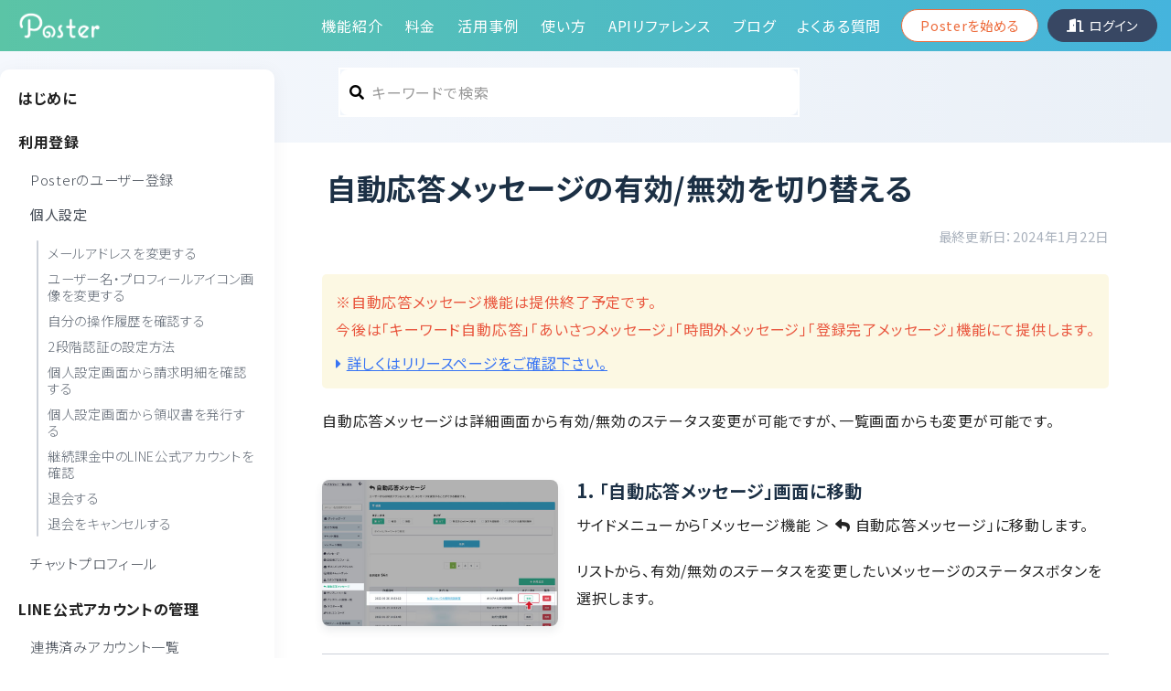

--- FILE ---
content_type: text/html; charset=UTF-8
request_url: https://poster.ooo/howto/autoreply-switch/
body_size: 124682
content:
<!DOCTYPE html>
<html lang="ja" class="col2">

    <head prefix="og: http://ogp.me/ns# fb: http://ogp.me/ns/fb#">

        <meta charset="UTF-8">
        <meta http-equiv="X-UA-Compatible" content="IE=edge">
        <meta name="viewport" content="width=device-width, initial-scale=1.0">
        <meta name="keywords" content="">
        <meta name="description" content="

※自動応答メッセージ機能は提供終了予定です。今後は「キーワード自動応答」「あいさつメッセージ」「時間外メッセージ」「登録完了メッセージ」機能にて提供します。
詳しくはリリースページをご確認下さい。




自動応答メッセージは詳細画面か..." />
        <!--[if lt IE 9]>
<script type="text/javascript" src="http://html5shim.googlecode.com/svn/trunk/html5.js"></script>
<![endif]-->

        <link rel="stylesheet" href="//maxcdn.bootstrapcdn.com/bootstrap/3.3.7/css/bootstrap.min.css" integrity="sha384-BVYiiSIFeK1dGmJRAkycuHAHRg32OmUcww7on3RYdg4Va+PmSTsz/K68vbdEjh4u" crossorigin="anonymous" rel="preload" as="style">

        <title>自動応答メッセージの有効/無効を切り替える &#8211; Poster（ポスター）ーLINEセグメント配信ツール</title>
<meta name='robots' content='max-image-preview:large' />
	<style>img:is([sizes="auto" i], [sizes^="auto," i]) { contain-intrinsic-size: 3000px 1500px }</style>
	<link rel='dns-prefetch' href='//www.google.com' />
<link rel='dns-prefetch' href='//poster.ooo' />
<link rel='dns-prefetch' href='//poster-wp.s3-ap-northeast-1.amazonaws.com' />
<link rel="alternate" type="application/rss+xml" title="Poster（ポスター）ーLINEセグメント配信ツール &raquo; 自動応答メッセージの有効/無効を切り替える のコメントのフィード" href="https://poster.ooo/howto/autoreply-switch/feed/" />
<link rel='stylesheet' id='wp-block-library-css' href='https://poster.ooo/wp-includes/css/dist/block-library/style.min.css?ver=6.8.3' type='text/css' media='all' />
<style id='classic-theme-styles-inline-css' type='text/css'>
/*! This file is auto-generated */
.wp-block-button__link{color:#fff;background-color:#32373c;border-radius:9999px;box-shadow:none;text-decoration:none;padding:calc(.667em + 2px) calc(1.333em + 2px);font-size:1.125em}.wp-block-file__button{background:#32373c;color:#fff;text-decoration:none}
</style>
<style id='global-styles-inline-css' type='text/css'>
:root{--wp--preset--aspect-ratio--square: 1;--wp--preset--aspect-ratio--4-3: 4/3;--wp--preset--aspect-ratio--3-4: 3/4;--wp--preset--aspect-ratio--3-2: 3/2;--wp--preset--aspect-ratio--2-3: 2/3;--wp--preset--aspect-ratio--16-9: 16/9;--wp--preset--aspect-ratio--9-16: 9/16;--wp--preset--color--black: #000000;--wp--preset--color--cyan-bluish-gray: #abb8c3;--wp--preset--color--white: #ffffff;--wp--preset--color--pale-pink: #f78da7;--wp--preset--color--vivid-red: #cf2e2e;--wp--preset--color--luminous-vivid-orange: #ff6900;--wp--preset--color--luminous-vivid-amber: #fcb900;--wp--preset--color--light-green-cyan: #7bdcb5;--wp--preset--color--vivid-green-cyan: #00d084;--wp--preset--color--pale-cyan-blue: #8ed1fc;--wp--preset--color--vivid-cyan-blue: #0693e3;--wp--preset--color--vivid-purple: #9b51e0;--wp--preset--gradient--vivid-cyan-blue-to-vivid-purple: linear-gradient(135deg,rgba(6,147,227,1) 0%,rgb(155,81,224) 100%);--wp--preset--gradient--light-green-cyan-to-vivid-green-cyan: linear-gradient(135deg,rgb(122,220,180) 0%,rgb(0,208,130) 100%);--wp--preset--gradient--luminous-vivid-amber-to-luminous-vivid-orange: linear-gradient(135deg,rgba(252,185,0,1) 0%,rgba(255,105,0,1) 100%);--wp--preset--gradient--luminous-vivid-orange-to-vivid-red: linear-gradient(135deg,rgba(255,105,0,1) 0%,rgb(207,46,46) 100%);--wp--preset--gradient--very-light-gray-to-cyan-bluish-gray: linear-gradient(135deg,rgb(238,238,238) 0%,rgb(169,184,195) 100%);--wp--preset--gradient--cool-to-warm-spectrum: linear-gradient(135deg,rgb(74,234,220) 0%,rgb(151,120,209) 20%,rgb(207,42,186) 40%,rgb(238,44,130) 60%,rgb(251,105,98) 80%,rgb(254,248,76) 100%);--wp--preset--gradient--blush-light-purple: linear-gradient(135deg,rgb(255,206,236) 0%,rgb(152,150,240) 100%);--wp--preset--gradient--blush-bordeaux: linear-gradient(135deg,rgb(254,205,165) 0%,rgb(254,45,45) 50%,rgb(107,0,62) 100%);--wp--preset--gradient--luminous-dusk: linear-gradient(135deg,rgb(255,203,112) 0%,rgb(199,81,192) 50%,rgb(65,88,208) 100%);--wp--preset--gradient--pale-ocean: linear-gradient(135deg,rgb(255,245,203) 0%,rgb(182,227,212) 50%,rgb(51,167,181) 100%);--wp--preset--gradient--electric-grass: linear-gradient(135deg,rgb(202,248,128) 0%,rgb(113,206,126) 100%);--wp--preset--gradient--midnight: linear-gradient(135deg,rgb(2,3,129) 0%,rgb(40,116,252) 100%);--wp--preset--font-size--small: 13px;--wp--preset--font-size--medium: 20px;--wp--preset--font-size--large: 36px;--wp--preset--font-size--x-large: 42px;--wp--preset--spacing--20: 0.44rem;--wp--preset--spacing--30: 0.67rem;--wp--preset--spacing--40: 1rem;--wp--preset--spacing--50: 1.5rem;--wp--preset--spacing--60: 2.25rem;--wp--preset--spacing--70: 3.38rem;--wp--preset--spacing--80: 5.06rem;--wp--preset--shadow--natural: 6px 6px 9px rgba(0, 0, 0, 0.2);--wp--preset--shadow--deep: 12px 12px 50px rgba(0, 0, 0, 0.4);--wp--preset--shadow--sharp: 6px 6px 0px rgba(0, 0, 0, 0.2);--wp--preset--shadow--outlined: 6px 6px 0px -3px rgba(255, 255, 255, 1), 6px 6px rgba(0, 0, 0, 1);--wp--preset--shadow--crisp: 6px 6px 0px rgba(0, 0, 0, 1);}:where(.is-layout-flex){gap: 0.5em;}:where(.is-layout-grid){gap: 0.5em;}body .is-layout-flex{display: flex;}.is-layout-flex{flex-wrap: wrap;align-items: center;}.is-layout-flex > :is(*, div){margin: 0;}body .is-layout-grid{display: grid;}.is-layout-grid > :is(*, div){margin: 0;}:where(.wp-block-columns.is-layout-flex){gap: 2em;}:where(.wp-block-columns.is-layout-grid){gap: 2em;}:where(.wp-block-post-template.is-layout-flex){gap: 1.25em;}:where(.wp-block-post-template.is-layout-grid){gap: 1.25em;}.has-black-color{color: var(--wp--preset--color--black) !important;}.has-cyan-bluish-gray-color{color: var(--wp--preset--color--cyan-bluish-gray) !important;}.has-white-color{color: var(--wp--preset--color--white) !important;}.has-pale-pink-color{color: var(--wp--preset--color--pale-pink) !important;}.has-vivid-red-color{color: var(--wp--preset--color--vivid-red) !important;}.has-luminous-vivid-orange-color{color: var(--wp--preset--color--luminous-vivid-orange) !important;}.has-luminous-vivid-amber-color{color: var(--wp--preset--color--luminous-vivid-amber) !important;}.has-light-green-cyan-color{color: var(--wp--preset--color--light-green-cyan) !important;}.has-vivid-green-cyan-color{color: var(--wp--preset--color--vivid-green-cyan) !important;}.has-pale-cyan-blue-color{color: var(--wp--preset--color--pale-cyan-blue) !important;}.has-vivid-cyan-blue-color{color: var(--wp--preset--color--vivid-cyan-blue) !important;}.has-vivid-purple-color{color: var(--wp--preset--color--vivid-purple) !important;}.has-black-background-color{background-color: var(--wp--preset--color--black) !important;}.has-cyan-bluish-gray-background-color{background-color: var(--wp--preset--color--cyan-bluish-gray) !important;}.has-white-background-color{background-color: var(--wp--preset--color--white) !important;}.has-pale-pink-background-color{background-color: var(--wp--preset--color--pale-pink) !important;}.has-vivid-red-background-color{background-color: var(--wp--preset--color--vivid-red) !important;}.has-luminous-vivid-orange-background-color{background-color: var(--wp--preset--color--luminous-vivid-orange) !important;}.has-luminous-vivid-amber-background-color{background-color: var(--wp--preset--color--luminous-vivid-amber) !important;}.has-light-green-cyan-background-color{background-color: var(--wp--preset--color--light-green-cyan) !important;}.has-vivid-green-cyan-background-color{background-color: var(--wp--preset--color--vivid-green-cyan) !important;}.has-pale-cyan-blue-background-color{background-color: var(--wp--preset--color--pale-cyan-blue) !important;}.has-vivid-cyan-blue-background-color{background-color: var(--wp--preset--color--vivid-cyan-blue) !important;}.has-vivid-purple-background-color{background-color: var(--wp--preset--color--vivid-purple) !important;}.has-black-border-color{border-color: var(--wp--preset--color--black) !important;}.has-cyan-bluish-gray-border-color{border-color: var(--wp--preset--color--cyan-bluish-gray) !important;}.has-white-border-color{border-color: var(--wp--preset--color--white) !important;}.has-pale-pink-border-color{border-color: var(--wp--preset--color--pale-pink) !important;}.has-vivid-red-border-color{border-color: var(--wp--preset--color--vivid-red) !important;}.has-luminous-vivid-orange-border-color{border-color: var(--wp--preset--color--luminous-vivid-orange) !important;}.has-luminous-vivid-amber-border-color{border-color: var(--wp--preset--color--luminous-vivid-amber) !important;}.has-light-green-cyan-border-color{border-color: var(--wp--preset--color--light-green-cyan) !important;}.has-vivid-green-cyan-border-color{border-color: var(--wp--preset--color--vivid-green-cyan) !important;}.has-pale-cyan-blue-border-color{border-color: var(--wp--preset--color--pale-cyan-blue) !important;}.has-vivid-cyan-blue-border-color{border-color: var(--wp--preset--color--vivid-cyan-blue) !important;}.has-vivid-purple-border-color{border-color: var(--wp--preset--color--vivid-purple) !important;}.has-vivid-cyan-blue-to-vivid-purple-gradient-background{background: var(--wp--preset--gradient--vivid-cyan-blue-to-vivid-purple) !important;}.has-light-green-cyan-to-vivid-green-cyan-gradient-background{background: var(--wp--preset--gradient--light-green-cyan-to-vivid-green-cyan) !important;}.has-luminous-vivid-amber-to-luminous-vivid-orange-gradient-background{background: var(--wp--preset--gradient--luminous-vivid-amber-to-luminous-vivid-orange) !important;}.has-luminous-vivid-orange-to-vivid-red-gradient-background{background: var(--wp--preset--gradient--luminous-vivid-orange-to-vivid-red) !important;}.has-very-light-gray-to-cyan-bluish-gray-gradient-background{background: var(--wp--preset--gradient--very-light-gray-to-cyan-bluish-gray) !important;}.has-cool-to-warm-spectrum-gradient-background{background: var(--wp--preset--gradient--cool-to-warm-spectrum) !important;}.has-blush-light-purple-gradient-background{background: var(--wp--preset--gradient--blush-light-purple) !important;}.has-blush-bordeaux-gradient-background{background: var(--wp--preset--gradient--blush-bordeaux) !important;}.has-luminous-dusk-gradient-background{background: var(--wp--preset--gradient--luminous-dusk) !important;}.has-pale-ocean-gradient-background{background: var(--wp--preset--gradient--pale-ocean) !important;}.has-electric-grass-gradient-background{background: var(--wp--preset--gradient--electric-grass) !important;}.has-midnight-gradient-background{background: var(--wp--preset--gradient--midnight) !important;}.has-small-font-size{font-size: var(--wp--preset--font-size--small) !important;}.has-medium-font-size{font-size: var(--wp--preset--font-size--medium) !important;}.has-large-font-size{font-size: var(--wp--preset--font-size--large) !important;}.has-x-large-font-size{font-size: var(--wp--preset--font-size--x-large) !important;}
:where(.wp-block-post-template.is-layout-flex){gap: 1.25em;}:where(.wp-block-post-template.is-layout-grid){gap: 1.25em;}
:where(.wp-block-columns.is-layout-flex){gap: 2em;}:where(.wp-block-columns.is-layout-grid){gap: 2em;}
:root :where(.wp-block-pullquote){font-size: 1.5em;line-height: 1.6;}
</style>
<link rel='stylesheet' id='contact-form-7-css' href='https://poster.ooo/wp-content/plugins/contact-form-7/includes/css/styles.css?ver=6.1.4' type='text/css' media='all' />
<link rel='stylesheet' id='base-style-css' href='https://poster.ooo/wp-content/themes/mosco_wp_base_theme/base.css?ver=6.8.3' type='text/css' media='all' />
<link rel='stylesheet' id='base-color-style-css' href='https://poster.ooo/wp-content/themes/mosco_wp_base_theme/colorstyle-base.css?ver=6.8.3' type='text/css' media='all' />
<link rel='stylesheet' id='child-style-css' href='//poster-wp.s3-ap-northeast-1.amazonaws.com/css/style-web_v2_2.css?ver=2.2' type='text/css' media='all' />
<link rel='stylesheet' id='font-awesome-css' href='https://poster.ooo/wp-content/themes/mosco_wp_base_theme/font-awesome.css?ver=6.8.3' type='text/css' media='all' />
<link rel='stylesheet' id='algolia-autocomplete-css' href='https://poster.ooo/wp-content/plugins/wp-search-with-algolia/css/algolia-autocomplete.css?ver=2.10.3' type='text/css' media='all' />
<script type="text/javascript" src="https://poster.ooo/wp-includes/js/jquery/jquery.min.js?ver=3.7.1" id="jquery-core-js"></script>
<script type="text/javascript" src="https://poster.ooo/wp-includes/js/jquery/jquery-migrate.min.js?ver=3.4.1" id="jquery-migrate-js"></script>
<link rel="https://api.w.org/" href="https://poster.ooo/wp-json/" /><link rel="alternate" title="JSON" type="application/json" href="https://poster.ooo/wp-json/wp/v2/posts/7679" /><link rel="EditURI" type="application/rsd+xml" title="RSD" href="https://poster.ooo/xmlrpc.php?rsd" />
<meta name="generator" content="WordPress 6.8.3" />
<link rel="canonical" href="https://poster.ooo/howto/autoreply-switch/" />
<link rel='shortlink' href='https://poster.ooo/?p=7679' />
<link rel="alternate" title="oEmbed (JSON)" type="application/json+oembed" href="https://poster.ooo/wp-json/oembed/1.0/embed?url=https%3A%2F%2Fposter.ooo%2Fhowto%2Fautoreply-switch%2F" />
<link rel="alternate" title="oEmbed (XML)" type="text/xml+oembed" href="https://poster.ooo/wp-json/oembed/1.0/embed?url=https%3A%2F%2Fposter.ooo%2Fhowto%2Fautoreply-switch%2F&#038;format=xml" />
		<style>
			.algolia-search-highlight {
				background-color: #fffbcc;
				border-radius: 2px;
				font-style: normal;
			}
		</style>
		
        <link rel="shortcut icon" type="image/x-icon" href="https://poster.ooo/wp-content/themes/poster_wp/favicon.ico">
        <link rel="apple-touch-icon" href="https://poster.ooo/wp-content/themes/poster_wp/images/apple-touch-icon.png">
        <link rel="apple-touch-icon-precomposed" href="https://poster.ooo/wp-content/themes/poster_wp/images/apple-touch-icon.png">
        <link rel="icon" href="https://poster.ooo/wp-content/themes/poster_wp/images/apple-touch-icon.png">

        <!-- // documents page-->
        <link href="https://poster.ooo/wp-content/themes/poster_wp/style-doc.css" rel="stylesheet ">
        <!-- // documents page-->

        <meta name="google-site-verification" content="7bsgYZX0rQh2Zp9Ap5suC2LEd1Pkv-NdoATbbbnMoe4" />

<!-- Google tag (gtag.js) (GA4)  -->
<script async src="https://www.googletagmanager.com/gtag/js?id=G-6Z6S5YFX4J"></script>
<script>
  window.dataLayer = window.dataLayer || [];
  function gtag(){dataLayer.push(arguments);}
  gtag('js', new Date());

  gtag('config', 'G-6Z6S5YFX4J');
</script>

<!-- Global site tag (gtag.js) - Google Ads: 718769624 (広告用) -->
<script async src="https://www.googletagmanager.com/gtag/js?id=AW-718769624"></script>
<script>
    window.dataLayer = window.dataLayer || [];
    function gtag(){dataLayer.push(arguments);}
    gtag('js', new Date());

    gtag('config', 'AW-718769624');
</script>

<!-- Facebook Pixel Code -->
<script>
    !function(f,b,e,v,n,t,s)
    {if(f.fbq)return;n=f.fbq=function(){n.callMethod?
        n.callMethod.apply(n,arguments):n.queue.push(arguments)};
     if(!f._fbq)f._fbq=n;n.push=n;n.loaded=!0;n.version='2.0';
     n.queue=[];t=b.createElement(e);t.async=!0;
     t.src=v;s=b.getElementsByTagName(e)[0];
     s.parentNode.insertBefore(t,s)}(window, document,'script',
                                     'https://connect.facebook.net/en_US/fbevents.js');
    fbq('init', '414902102716832');
    fbq('track', 'PageView');
</script>
<noscript><img decoding="async" height="1" width="1" style="display:none"
               src="https://www.facebook.com/tr?id=414902102716832&#038;ev=PageView&#038;noscript=1"
               /></noscript>
<!-- End Facebook Pixel Code -->

<!-- Facebook Verify Domain -->
<meta name="facebook-domain-verification" content="p4vb6m3a5pk4wk2a0rj6ugrjz9ejkj" />
<!-- End Facebook Verify Domain -->

<!-- Font Awesome -->
<link rel="stylesheet" rel="preload" href="//use.fontawesome.com/releases/v5.5.0/css/all.css" integrity="sha384-B4dIYHKNBt8Bc12p+WXckhzcICo0wtJAoU8YZTY5qE0Id1GSseTk6S+L3BlXeVIU" crossorigin="anonymous" as="style">
<!-- GoogleFonts comfortaa -->
<link href="//fonts.googleapis.com/css2?family=Comfortaa:wght@400;700&#038;display=swap" rel="stylesheet" rel="preload" as="style">
<!-- GoogleFonts Noto Sans -->
<link href="//fonts.googleapis.com/css2?family=Noto+Sans+JP:wght@300;400;500;700&#038;display=swap" rel="stylesheet" rel="preload" as="style">
<!-- lightbox in manual page-->
<link rel="stylesheet" href="//cdnjs.cloudflare.com/ajax/libs/lightbox2/2.11.1/css/lightbox.min.css" integrity="sha256-tBxlolRHP9uMsEFKVk+hk//ekOlXOixLKvye5W2WR5c=" rel="preload" as="style" crossorigin="anonymous" />

<style>
    /* reCaptchaバッジの非表示*/
    .grecaptcha-badge { visibility: hidden; }

    /* channel.ioの位置を移動 */
    #ch-plugin-launcher{
        bottom: -28px !important;
        right: -15px !important;
        border-radius: 4px !important;
        height: 45px !important;
        min-height: 45px !important;
    }
    @media only screen and (max-width: 767px){
        #ch-plugin-launcher{
            bottom: 100px !important;
            border-radius: 40px !important;
            height: 60px !important;
            right: auto !important;
        }
    }
    #ch-plugin-launcher:before {
        width: 30px !important;
        background-size: 30px 30px !important;
        height: 30px !important;
    }
    @media only screen and (max-width: 767px){
        #ch-plugin-launcher:before {
            background-size: cover !important;
            width: 58px !important;
            height: 58px !important;
        }
    }
    #ch-plugin-launcher span {
        font-size: 12px !important;
        margin-right: 10px !important;
    }
    @media only screen and (max-width: 992px){
        .ft-fixed .section-block{
            padding-bottom: 45px;
        }
    }
    @media only screen and (max-width: 767px){
        .ft-fixed .section-block{
            padding-bottom: 20px;
        }
    }
</style>

<style>
    #ez-toc-container ul li{
        margin-bottom: 10px;
        line-height: 1.4;
    }
    #ez-toc-container ul ul,
    .ez-toc div.ez-toc-widget-container ul ul{
        margin-top: 10px;
    }
    @media screen and (max-width: 479px){
        /* 目次 */
        div#ez-toc-container{
            width: 100%;
        }
        div#ez-toc-container nav{
            font-size: 1.1em;
        }
    }
    .api-document-wrap{
        justify-content: flex-start !important;
    }
</style>    </head>


    <body class="wp-singular post-template-default single single-post postid-7679 single-format-standard wp-theme-mosco_wp_base_theme wp-child-theme-poster_wp">
        
                <!-- ↓ 画像を全画面に表示する場合-->
                <header id="headerWrap">
            <div class="header-in">
                                <div class="header-conts-wrap">
                    <div class="header-conts hasSideItem ptC">
                        <div class="site-title">
                            <p><a href="https://poster.ooo"><img  src="https://s3-ap-northeast-1.amazonaws.com/poster-wp/wp-content/uploads/2019/08/13171459/Poster_Logo_wh_type2.png" alt="Poster"></a></p>
                        </div>
                        <div class="header-side">
                            <nav class="gNav">
                                <ul><li id="menu-item-4782" class="menu-item menu-item-type-post_type menu-item-object-page menu-item-4782"><a href="https://poster.ooo/functions/">機能紹介</a></li>
<li id="menu-item-91" class="indexlink2 menu-item menu-item-type-custom menu-item-object-custom menu-item-91"><a href="/price">料金</a></li>
<li id="menu-item-12756" class="menu-item menu-item-type-post_type menu-item-object-page menu-item-12756"><a href="https://poster.ooo/usecase/">活用事例</a></li>
<li id="menu-item-3890" class="menu-item menu-item-type-custom menu-item-object-custom menu-item-3890"><a href="/howto">使い方</a></li>
<li id="menu-item-11626" class="menu-item menu-item-type-custom menu-item-object-custom menu-item-11626"><a href="/poster-dev-doc/mainpage/">APIリファレンス</a></li>
<li id="menu-item-18813" class="menu-item menu-item-type-custom menu-item-object-custom menu-item-18813"><a href="/blog/">ブログ</a></li>
<li id="menu-item-4536" class="menu-item menu-item-type-post_type menu-item-object-page menu-item-4536"><a href="https://poster.ooo/faq/">よくある質問</a></li>
<li id="menu-item-12102" class="nav-regist menu-item menu-item-type-post_type menu-item-object-page menu-item-12102"><a href="https://poster.ooo/entry/">Posterを始める</a></li>
<li id="menu-item-617" class="nav-login menu-item menu-item-type-custom menu-item-object-custom menu-item-617"><a href="https://poster.ooo/manage">ログイン</a></li>
</ul>                            </nav>
                        </div>
                        <span class="doc-sp-menu" id="doc-menu">
                            <i class="fas fa-bars"></i>
                            MENU
                        </span>
                    </div>
                </div>

                
                <!--▼メインイメージー-->
                                <!--▲メインイメージー-->

            </div>
        </header>
        
<!--▼メインコンテンツ-->
<main class="doc-main">
    
<!--    -->

    <div class="howto-top-wrap">
        <div class="howto-sidebar">
            <!--▼サブコンテンツ-->
<aside class="sideContWrap">
    <div class="aside-wrap">
                <section id="text-28" class="asideSectionWrap widget-conts widget_text"><div class="sectionInner">			<div class="textwidget"><div class="doc-aside" id="howto-sidemenu">
    <ul class="first-menu">
        <li id="start">
            <a href="/howto/" data-id="start">はじめに</a>
        </li>
        <li class="has-child" id="user-set">
            <span class="first-title">利用登録</span>
            <ul class="second-menu">
                <li>
                    <a href="/howto/create-poster-account/" data-id="user-set">Posterのユーザー登録</a>
                </li>
                <li>
                    <span class="second-title" data-id="user-set">個人設定</span>
                    <ul class="third-menu">
                        <li><a href="/howto/%e3%83%a1%e3%83%bc%e3%83%ab%e3%82%a2%e3%83%89%e3%83%ac%e3%82%b9%e3%82%92%e5%a4%89%e6%9b%b4%e3%81%99%e3%82%8b/" data-id="user-set">メールアドレスを変更する</a></li>
                        <li><a href="/howto/edit-userinfo/" data-id="user-set">ユーザー名・プロフィールアイコン画像を変更する</a></li>
                        <li><a href="/howto/activity-user/" data-id="user-set">自分の操作履歴を確認する</a></li>
                        <li><a href="/howto/two-factor-authentication/" data-id="user-set">2段階認証の設定方法</a></li>
                        <li><a href="/howto/請求明細を確認する/" data-id="user-set">個人設定画面から請求明細を確認する</a></li>
                        <li><a href="/howto/usersetting-issue-receipt/" data-id="user-set">個人設定画面から領収書を発行する</a></li>
                        <li><a href="/howto/%e7%b6%99%e7%b6%9a%e8%aa%b2%e9%87%91%e4%b8%ad%e3%81%aeline%e3%82%a2%e3%82%ab%e3%82%a6%e3%83%b3%e3%83%88%e3%82%92%e7%a2%ba%e8%aa%8d%e3%81%99%e3%82%8b/" data-id="payment">継続課金中のLINE公式アカウントを確認</a></li>
                        <li><a href="/howto/withdrawal/" data-id="user-set">退会する</a></li>
                        <li><a href="/howto/cancel-withdrawal/" data-id="user-set">退会をキャンセルする</a></li>
                    </ul>
                </li>
                <li><a href="/howto/chat-sender/" data-id="user-set">チャットプロフィール</a></li>
            </ul>
        </li>
        <li class="has-child" id="line-account">
            <span class="first-title">LINE公式アカウントの管理</span>
            <ul class="second-menu">
                <li><a href="/howto/account-list/" data-id="line-account">連携済みアカウント一覧</a></li>
                <li><a href="/howto/account-directory/" data-id="else">アカウントの検索・ディレクトリ（フォルダ）管理</a></li>
                <li><a href="/howto/csv-account-list/" data-id="line-account">アカウント一覧をCSVでダウンロード</a></li>
            </ul>
        </li>
        <li class="has-child" id="setup">
            <span class="first-title">LINE公式アカウントと連携</span>
            <ul class="second-menu decimal">
                <li><a href="/howto/messaging-api/" data-id="setup">Messaging APIを有効化</a></li>
                <li><a href="/howto/access-token/" data-id="setup">アクセストークン&チャネルシークレット〜Webhook設定</a></li>
                <li><a href="/howto/line-login/" data-id="setup">LINEログインチャネルを作成</a></li>
                <li><a href="/howto/line-liff/" data-id="setup">LIFFアプリを作成、Posterへ設定</a></li>
                <!-- <li><a href="/howto/select-richmenu/" data-id="setup">リッチメニューを選ぶ</a></li> -->
                <li><a href="/howto/check-liff-working/" data-id="setup">LIFFが正常に動作するかを確認する</a></li>
            </ul>
            <ul class="second-menu">
                <li><a href="/howto/check-setup/" data-id="setup">セットアップ状況診断</a></li>
                <li><a href="/howto/%e3%83%86%e3%82%b9%e3%82%bf%e3%83%bc%e3%82%92%e8%bf%bd%e5%8a%a0%e3%81%99%e3%82%8b/" data-id="setup">テスターを登録する</a></li>
                <li>
                    <a href="/howto/poster-profile/" class="second-title" data-id="setup">プロフィール登録画面の設定を変更</a>
                    <ul class="third-menu">
                        <li>
                            <a href="/howto/poster-profile/" data-id="setup">プロフィール登録画面とは<i class="fas fa-video fc-bluejeans_dark ml5"></i></a>
                        </li>
                    </ul>
                </li>
                <li><a href="/howto/richmenu/" data-id="setup">オリジナルのリッチメニューを作成<i class="fas fa-video fc-bluejeans_dark ml5"></i></a></li>
                <li><a href="/howto/recog-friends-poster/" data-id="setup">既存の友だちをPosterに認識させる</a></li>
            </ul>
        </li>
        <li class="has-child" id="manage">
            <span class="first-title">管理画面の操作方法</span>
            <ul class="second-menu">
                <li><a href="/howto/dashboard/" data-id="manage">ダッシュボードの見方</a></li>
            </ul>
        </li>
        <li class="has-child" id="friend">
            <span class="first-title">友だち管理</span>
            <ul class="second-menu">
                <li><a href="/howto/friend-info/" data-id="friend">Posterで取得できる友だち情報</a></li>
                <li>
                    <a href="/howto/friend-search/" class="second-title" data-id="friend">友だちの検索</a>
                    <ul class="third-menu">
                        <li><a href="/howto/search-friend-property/" data-id="friend">オリジナル属性から友だちを検索</a></li>
                        <li><a href="/howto/search-friend-meta/" data-id="friend">メタ情報から友だち情報を検索</a></li>
                    </ul>
                </li>
                <li>
                    <a href="/howto/instruction-friend-info/" class="second-title" data-id="friend">友だち詳細画面の操作方法</a>
                    <ul class="third-menu">
                        <li><a href="/howto/friend-info-property/" data-id="friend">オリジナル属性</a></li>
                        <li><a href="/howto/friend-info-meta/" data-id="friend">メタ情報</a></li>
                        <li><a href="/howto/friend-info-tag/" data-id="friend">タグ</a></li>
                        <li><a href="/howto/friend-info-chat/" data-id="friend">チャット履歴</a></li>
                        <li><a href="/howto/friend-info-message/" data-id="friend">メッセージ送信履歴</a></li>
                        <li><a href="/howto/friend-info-running-scenario/" data-id="friend">実行中のステップ配信</a></li>
                        <li><a href="/howto/friend-info-scenario-history/" data-id="friend">ステップ配信履歴</a></li>
                        <li><a href="/howto/friend-info-survey/" data-id="friend">アンケート回答履歴</a></li>
                        <li><a href="/howto/friend-info-stamprally/" data-id="friend">スタンプラリー参加履歴</a></li>
                        <li><a href="/howto/friend-info-billing/" data-id="friend">請求履歴</a></li>
                        <li><a href="/howto/friend-info-subscription/" data-id="friend">有料プラン</a></li>
                        <li><a href="/howto/friend-info-visitor/" data-id="friend">来店履歴</a></li>
                        <li><a href="/howto/friend-info-coupon/" data-id="friend">クーポン獲得履歴</a></li>
                        <li><a href="/howto/friend-info-point/" data-id="friend">ポイント履歴</a></li>
                        <li><a href="/howto/friend-info-referral/" data-id="friend">紹介履歴</a></li>
                        <li><a href="/howto/friend-info-others/" data-id="friend">その他</a></li>
                    </ul>
                </li>
                <li>
                    <a href="/howto/blacklist/" class="second-title" data-id="friend">ブラックリスト</a>
                    <ul class="third-menu">
                        <li><a href="/howto/add-blacklist/" data-id="friend">友だちをブラックリストに登録</a></li>
                        <!-- <li><a href="" data-id="friend">友だちをブラックリストから解除</a></li> -->
                    </ul>
                </li>
                <li><a href="https://poster.ooo/howto/csv-data-list/" data-id="friend">友だち情報をダウンロード</a></li>
                <li><a href="/howto/passport/" class="second-title" data-id="friend">会員証機能</a>
                    <ul class="third-menu">
                        <li><a href="/howto/passport-custom/" data-id="friend">会員証の設定・デザインを変更</a></li>
                        <li><a href="/howto/passport-sp/" data-id="friend">スマートフォンで会員証情報を読み取る友だち情報を確認する</a></li>
                        <li><a href="/howto/passport-show-point/" data-id="membership">会員証画面にポイント数を表示する</a></li>
                    </ul>
                </li>
                <li>
                    <a href="/howto/tags/" class="second-title" data-id="friend">タグ一覧</a>
                    <ul class="third-menu">
                        <li><a href="/howto/friend-tag-add/" data-id="friend">友だち詳細画面からタグを付与</a></li>
                        <li><a href="/howto/friend-tag-remove/" data-id="friend">友だち詳細画面からタグを削除</a></li>
                        <li><a href="/howto/friend-tag-all/" data-id="friend">複数の友だちに一括でタグを操作</a></li>
                    </ul>
                </li>
                <li><a href="/howto/segment-setting/" class="second-title" data-id="friend">セグメント一括操作</a>
                    <ul class="third-menu">
                        <!-- <li><a href="" data-id="friend">複数の友だちのリッチメニューを一括で変更</a></li> -->
                    </ul>
                </li>
            </ul>
        </li>
        <li class="has-child" id="chat">
            <span class="first-title">チャット機能</span>
            <ul class="second-menu">
                <li><span class="second-title">チャット通知設定</span>
                    <ul class="third-menu">
                        <li><a href="/howto/chat-mail-alert/" data-id="chat">メールでチャット受信通知を受け取る</a></li>
                        <!-- <li><a href="/howto/chat-line-notify/" data-id="chat">LINEでチャットの受信通知を受け取る</a></li> -->
                    </ul>
                </li>
                <li>
                    <span class="second-title">チャット機能の基本操作</span>
                    <ul class="third-menu">
                        <li><a href="/howto/chat-send-img/" data-id="chat">画像を送信する</a></li>
                        <li><a href="/howto/chat-search/" data-id="chat">過去のチャットを検索</a></li>
                        <li><a href="/howto/all-chat-close/" data-id="chat">複数のチャットをまとめて終了</a></li>
                        <li><a href="/howto/%e3%83%86%e3%83%b3%e3%83%97%e3%83%ac%e3%83%bc%e3%83%88%e3%82%92%e4%bd%bf%e3%81%a3%e3%81%a6%e3%83%81%e3%83%a3%e3%83%83%e3%83%88%e3%81%ab%e8%bf%94%e4%bf%a1%e3%81%99%e3%82%8b/"
                            data-id="chat">テンプレートを使ってチャットに返信</a></li>
                        <li><a href="/howto/%e7%89%b9%e5%ae%9a%e3%81%ae%e3%83%81%e3%83%a3%e3%83%83%e3%83%88%e3%81%a7%e7%b0%a1%e6%98%93%e3%83%81%e3%83%a3%e3%83%83%e3%83%88%e3%83%9c%e3%83%83%e3%83%88%e5%81%9c%e6%ad%a2%e3%81%99%e3%82%8b/"
                            data-id="chat">特定のチャットで簡易チャットボットを停止</a></li>
                    </ul>
                </li>
                <li>
                    <a href="/howto/%e5%80%8b%e5%88%a5%e3%83%81%e3%83%a3%e3%83%83%e3%83%88%e3%81%ae%e4%bd%bf%e3%81%84%e6%96%b9/" 
                    class="second-title" data-id="chat">個別チャット</a>
                    <ul class="third-menu">
                        <li><a href="/howto/chat-finish/" data-id="chat">終了・再開する</a></li>
                        <li><a href="/howto/chat-start/" data-id="chat">友だちを指定してチャットを開始</a></li>
                    </ul>
                </li>
                <li><a href="/howto/%e3%82%b0%e3%83%ab%e3%83%bc%e3%83%97%e3%83%81%e3%83%a3%e3%83%83%e3%83%88%e3%81%ae%e4%bd%bf%e3%81%84%e6%96%b9/"
                    class="second-title" data-id="chat">グループチャット</a>
                    <ul class="third-menu">
                        <li><a href="/howto/%e3%82%b0%e3%83%ab%e3%83%bc%e3%83%97%e3%81%b8%e3%81%ae%e8%bf%bd%e5%8a%a0%e3%82%92%e8%a8%b1%e5%8f%af%e3%81%99%e3%82%8b/"
                            data-id="chat">グループチャットを使えるようにする</a></li>
                        <li><a href="/howto/groupchat-finish/" data-id="chat">終了・再開する</a></li>
                    </ul>
                </li>
            </ul>
        </li>
        <li class="has-child" data-id="message">
            <span class="first-title">メッセージ機能</span>
            <ul class="second-menu">
                <li><span class="second-title">メッセージ機能基本操作</span>
                    <ul class="third-menu">
                        <li><a href="/howto/make-message/" data-id="message">メッセージを作成<i class="fas fa-video fc-bluejeans_dark ml5"></i></a></li>
                        <li><a href="/howto/send-test/" data-id="message">テスト送信</a></li>
                        <li><a href="/howto/sending-message/" data-id="message">メッセージを配信</a></li>
                        <li><a href="/howto/show-result/" data-id="message">配信結果を確認</a></li>
                        <li><a href="/howto/markdown/" data-id="message">マークダウン記法について</a></li>
                        <li><a href="/howto/call-btn/" data-id="message">電話をかけるアクションを設定する方法</a></li>
                        <li><a href="/howto/open-shopcard/" data-id="message">LINEショップカードを開く方法</a></li>
                    </ul>
                </li>
                <li>
                    <a href="/howto/segment-delivery/" class="second-title">セグメント設定方法<i class="fas fa-video fc-bluejeans_dark ml5"></i></a>
                    <ul class="third-menu">
                        <li><a href="/howto/segment-list/" data-id="message">セグメント項目一覧</a></li>
                        <li><a href="/howto/segment-directly/" data-id="message">特定のユーザーを指定して配信する方法</a></li>
                        <li><a href="/howto/segment-json/" data-id="message">ターゲット指定データ（JSON）を直接作成する方法</a></li>
                    </ul>
                </li>
                <li>
                    <span class="second-title">セグメントグループ</span>
                    <ul class="third-menu">
                        <li><a href="/howto/create-segmentgroup/" data-id="message">セグメントグループを作成</a></li>
                        <li><a href="/howto/segmentgroup/" data-id="message">セグメントグループの保存</a></li>
                        <li><a href="/howto/segmentgroup-list/" data-id="message">セグメントグループを管理</a></li>
                    </ul>
                </li>
                <li><a href="/howto/send-msg-cast/" data-id="message">ブロードキャスト/マルチキャスト配信</a></li>
                <li><a href="/howto/template-import/" data-id="message">他アカウントのメッセージをインポート</a></li>
                <li>
                    <a href="/howto/messages/" class="second-title" data-id="message">メッセージタイプ一覧</a>
                    <ul class="third-menu">
                        <li><a href="/howto/msg-quickreply/" data-id="message">クイックリプライ</a></li>
                        <li><a href="/howto/msg-flex/" data-id="message">フレックスタイプ <i class="fas fa-video fc-bluejeans_dark"></i></a></li>
                        <li><a href="/howto/msg-text/" data-id="message">テキスト</a></li>
                        <li><a href="/howto/msg-sticker/" data-id="message">スタンプ</a></li>
                        <li><a href="/howto/msg-image/" data-id="message">画像</a></li>
                        <li><a href="/howto/msg-movie/" data-id="message">動画</a></li>
                        <li><a href="/howto/msg-imagemap/" data-id="message">イメージマップ</a></li>
                        <li><a href="/howto/msg-json/" data-id="message">JSON（上級者向け）</a></li>
                    </ul>
                </li>
                <li><a href="/howto/sender-of-account/" data-id="message">送信者プロフィール設定</a></li>
                <!-- <li><a href="#" data-id="message">URLエンコード</a></li> -->
                <!-- <li><a href="#" data-id="message">テスター一覧</a></li> -->
            </ul>
        </li>
        <li class="has-child" data-id="auto-schedule">
            <span class="first-title">自動配信スケジュール</span>
            <ul class="second-menu">
                <li><a href="/howto/schedule/" data-id="auto-schedule">自動配信スケジュールの作成方法</a></li>
                <li><a href="/howto/schedule-edit/" data-id="auto-schedule">自動配信スケジュールを編集する</a></li>
                <li><a href="/howto/schedule-closed/" data-id="auto-schedule">自動配信スケジュールを終了する</a></li>
                <li><a href="/howto/schedule-logs/" data-id="auto-schedule">自動配信スケジュールの実行履歴を確認する</a></li>
                <li><a href="/howto/tutorial-birthday-msg/" data-id="auto-schedule">毎月自動で誕生月の友だちにクーポンを配布する方法</a></li>
            </ul>
        </li>
        <li class="has-child" data-id="step-msg">
            <span class="first-title">ステップ配信</span>
            <ul class="second-menu">
                <li><a href="/howto/about-step-msg/" data-id="step-msg">ステップ配信機能基本操作</a>
                    <ul class="third-menu">
                        <li><a href="/howto/create-scenario/" data-id="step-msg">ステップ配信シナリオを作成<i class="fas fa-video fc-bluejeans_dark ml5"></i></a></li>
                        <li><a href="/howto/start-followed-scenario/" data-id="step-msg">友だち登録時にステップ配信を開始する</a></li>
                        <li><a href="/howto/link-scenario-branches/" data-id="step-msg">経路ごとにステップ配信を設定する</a></li>
                        <li><a href="/howto/stop-scenario/" data-id="step-msg">ステップ配信を強制終了させる</a></li>
                        <li><a href="/howto/delete-scenario/" data-id="step-msg">ステップ配信を削除する</a></li>
                        <li><a href="/howto/connect-scenario/" data-id="step-msg">2つ以上のシナリオを繋げる</a></li>
                        <li><a href="/howto/report-scenario/" data-id="step-msg">ステップ配信レポートを確認</a></li>
                    </ul>
                </li>
            </ul>
        </li>
        <li class="has-child" id="postback-action">
            <span class="first-title">ポストバックアクション</span>
            <ul class="second-menu">
                <li><a href="/howto/%e3%83%9d%e3%82%b9%e3%83%88%e3%83%90%e3%83%83%e3%82%af%e3%82%a2%e3%82%af%e3%82%b7%e3%83%a7%e3%83%b3%e3%81%ae%e4%bd%bf%e3%81%84%e6%96%b9/" data-id="postback-action">ポストバックアクションの使い方</a></li>
                <li><a href="/howto/%e3%83%aa%e3%83%83%e3%83%81%e3%83%a1%e3%83%8b%e3%83%a5%e3%83%bc%e3%82%92%e3%83%9d%e3%82%b9%e3%83%88%e3%83%90%e3%83%83%e3%82%af%e3%82%a2%e3%82%af%e3%82%b7%e3%83%a7%e3%83%b3%e3%81%a7%e5%88%87%e6%9b%bf/" data-id="postback-action">ポストバックアクションでリッチメニューを切り替える</a></li>
                <li><a href="/howto/start-postback-scenario/" data-id="postback-action">ポストバックアクションを使ってステップ配信を実行</a></li>
                <li><a href="/howto/postback-option/" data-id="postback-action">ポストバックオプション</a></li>
            </ul>
        </li>
        <li class="has-child" id="chat-bot">
            <span class="first-title">簡易チャットボット</span>
            <ul class="second-menu">
                <li><a href="/howto/feature-bot/" data-id="chat-bot">簡易チャットボットの特徴</a></li>
                <li><a href="/howto/%e7%b0%a1%e6%98%93%e3%83%81%e3%83%a3%e3%83%83%e3%83%88%e3%83%9c%e3%83%83%e3%83%88%e3%81%ae%e4%bd%bf%e3%81%84%e6%96%b9/"
                        data-id="chat-bot">簡易チャットボットの使い方</a></li>
                <li><a href="/howto/%e7%b0%a1%e6%98%93%e3%83%81%e3%83%a3%e3%83%83%e3%83%88%e3%83%9c%e3%83%83%e3%83%88%e6%a9%9f%e8%83%bd%e3%82%92off%e3%81%ab%e3%81%99%e3%82%8b/"
                        data-id="chat-bot">簡易チャットボット機能を無効にする</a></li>
                <li><a href="/howto/%e7%b0%a1%e6%98%93%e3%83%81%e3%83%a3%e3%83%83%e3%83%88%e3%83%9c%e3%83%83%e3%83%88%e3%81%ae%e3%83%ab%e3%83%bc%e3%83%ab%e4%bd%9c%e6%88%90%e4%be%8b/"
                        data-id="chat-bot">簡易チャットボットのルール作成例</a></li>
                <li><a href="/howto/chatbot-nomatch/" data-id="chat-bot">全てのテキストに反応する自動応答メッセージの設定方法</a></li>
            </ul>
        </li>
        <li id="autoreply-stamp"><a href="/howto/auto-stamp-reply/" class="first-title" data-id="autoreply-stamp">スタンプ自動応答</a></li>
        <li class="has-child" id="autoreply">
            <a href="/howto/feature-autoreply/" data-id="autoreply" class="first-title">自動応答メッセージ機能</a>
            <ul class="second-menu">
                <li><a href="/howto/autoreply/" data-id="autoreply">自動応答メッセージの使い方</a></li>
                <li><a href="/howto/autoreply-edit/" data-id="autoreply">自動応答メッセージの編集</a></li>
                <li><a href="/howto/autoreply-switch/" data-id="autoreply">自動応答メッセージの有効/無効を変更</a></li>
                <li><a href="/howto/autoreply-time/" data-id="autoreply">営業時間外に届いたメッセージに自動返信する</a></li>
            </ul>
        </li>
        <li class="has-child" id="followed-msg">
            <a href="/howto/about-followed-msg/" data-id="followed-msg" class="first-title">あいさつメッセージ機能</a>
            <ul class="second-menu">
                <li><a href="/howto/followed-msg/" data-id="followed-msg">あいさつメッセージ機能の使い方</a></li>
                <li><a href="/howto/followed-msg-branch/" data-id="followed-msg">経路ごとにあいさつメッセージを設定する</a></li>
                <li><a href="/howto/followed-msg-edit/" data-id="followed-msg">あいさつメッセージの編集</a></li>
                <li><a href="/howto/followed-msg-switch/" data-id="followed-msg">あいさつメッセージの有効/無効を変更</a></li>
                <li><a href="/howto/refollow-msg-setting/" data-id="followed-msg">再フォロー時（ブロック解除時）のあいさつメッセージ送信設定</a></li>
                <li><a href="/howto/autoreply-migrate_followed/" data-id="followed-msg">自動応答メッセージを「あいさつメッセージ」に移行する</a></li>
                <li><a href="/howto/followed-start-step/" data-id="followed-msg">友だち登録後にステップ配信を開始する</a></li>
            </ul>
        </li>
        <li class="has-child" id="keyword-msg">
            <a href="/howto/about-keyword-msg/" data-id="keyword-msg" class="first-title">キーワード自動応答機能</a>
            <ul class="second-menu">
                <li><a href="/howto/keyword-msg/" data-id="keyword-msg">キーワード自動応答の使い方</a></li>
                <li><a href="/howto/keyword-msg-edit/" data-id="keyword-msg">キーワード自動応答の編集</a></li>
                <li><a href="/howto/keyword-msg-switch/" data-id="keyword-msg">キーワード自動応答の有効/無効を変更</a></li>
                <li><a href="/howto/autoreply-migrate_keyword/" data-id="keyword-msg">自動応答メッセージを「キーワード自動応答」に移行する</a></li>
            </ul>
        </li>
        <li class="has-child" id="overtime-msg">
            <a href="/howto/about-overtime-msg/" data-id="overtime-msg" class="first-title">時間外メッセージ機能</a>
            <ul class="second-menu">
                <li><a href="/howto/overtime-msg/" data-id="overtime-msg">時間外メッセージ機能の使い方</a></li>
                <li><a href="/howto/overtime-msg-edit/" data-id="overtime-msg">時間外メッセージの編集</a></li>
                <li><a href="/howto/overtime-msg-switch/" data-id="overtime-msg">時間外メッセージの有効/無効を変更</a></li>
                <li><a href="/howto/autoreply-migrate_overtime/" data-id="overtime-msg">自動応答メッセージを「時間外メッセージ」に移行する</a></li>
            </ul>
        </li>
        <li class="has-child" id="complete-msg">
            <a href="/howto/about-prof-complete-msg/" data-id="complete-msg" class="first-title">登録完了メッセージ機能</a>
            <ul class="second-menu">
                <li><a href="/howto/prof-complete-msg/" data-id="complete-msg">プロフィール登録完了メッセージの使い方</a></li>
                <li><a href="/howto/prof-complete-msg-edit/" data-id="complete-msg">登録完了メッセージの編集</a></li>
                <li><a href="/howto/prof-complete-msg-switch/" data-id="complete-msg">登録完了メッセージの有効/無効を変更</a></li>
                <li><a href="/howto/autoreply-migrate_complete/" data-id="complete-msg">自動応答メッセージを「登録完了メッセージ」に移行する</a></li>
            </ul>
        </li>
        <li class="has-child" id="template">
            <a href="/howto/%e3%83%86%e3%83%b3%e3%83%97%e3%83%ac%e3%83%bc%e3%83%88%ef%bc%88%e5%ae%9a%e5%9e%8b%e6%96%87%ef%bc%89%e6%a9%9f%e8%83%bd/" class="first-title" data-id="template">テンプレート機能</a>
            <ul class="second-menu">
                <li><a href="/howto/%e3%83%86%e3%83%b3%e3%83%97%e3%83%ac%e3%83%bc%e3%83%88%e3%82%92%e3%83%95%e3%82%a9%e3%83%ab%e3%83%80%e7%ae%a1%e7%90%86%e3%81%99%e3%82%8b/"
                        data-id="template">フォルダ管理</a></li>
                <li><a href="/howto/template-edit/" data-id="template">テンプレートカテゴリを編集</a></li>
                <li><a href="/howto/template-delete/" data-id="template">テンプレートカテゴリを削除</a></li>
                <li><a href="/howto/template-to-message/" data-id="template">テンプレートからメッセージを作成</a></li>
                <li><a href="/howto/column-import/" data-id="message">カラムデータをインポート/エクスポートする</a></li>
            </ul>
        </li>
        <!-- <li id="upload-img"><a href="#" data-id="upload-img">アップロード画像一覧</a></li> -->
        <li class="has-child" id="profile">
            <a href="/howto/poster-profile/" class="first-title" data-id="profile">プロフィール登録画面</a>
            <ul class="second-menu">
                <li>
                    <a href="/howto/profile-item-setting/" class="second-title" data-id="profile">プロフィール登録のデフォルト項目の表示変更</a>
                    <ul class="third-menu">
                        <li><a href="/howto/profile-item-order/" data-id="profile">項目の表示順を変更</a></li>
                        <li><a href="/howto/profile-label-change/" data-id="profile">プロフィール登録のデフォルト項目のラベルを変更する</a></li>
                    </ul>
                </li>
                <li>
                    <span class="second-title">オリジナル属性管理</span>
                    <ul class="third-menu">
                        <li><a href="/howto/%e3%82%aa%e3%83%aa%e3%82%b8%e3%83%8a%e3%83%ab%e5%b1%9e%e6%80%a7%e3%81%ae%e4%bd%9c%e3%82%8a%e6%96%b9/"
                            data-id="profile">オリジナル属性の作成 <i class="fas fa-video fc-bluejeans_dark"></i></a></li>
                        <li><a href="/howto/reorder-properties/" data-id="profile">オリジナル属性の選択肢の並べ替え・表示設定</a></li>
                        <li><a href="/howto/property-event/" data-id="profile">オリジナル属性イベント</a></li>
                    </ul>
                </li>
                <li>
                    <span class="second-title">メタ情報</span>
                    <ul class="third-menu">
                        <li><a href="/howto/meta/" data-id="profile">メタ情報の作成</a></li>
                    </ul>
                </li>
                <li>
                    <a href="/howto/policy-manage/" class="second-title" data-id="profile">プライバシーポリシー管理</a>
                    <ul class="third-menu">
                        <li><a href="/howto/policy-position/" data-id="profile">プライバシーポリシーの位置を変更する</a></li>
                    </ul>
                </li>
                <li><a href="/howto/custom-form/" data-id="profile">項目を組み合わせてカスタム画面を作る</a></li>
                <li><a href="/howto/custom-complete-msg/" data-id="profile">カスタムフォームごとに登録完了メッセージを変更する</a></li>
            </ul>
        </li>
        <li class="has-child" id="richmenu">
            <span class="first-title">リッチメニュー管理</span>
            <ul class="second-menu">
                <li>
                    <a href="/howto/richmenu/" class="second-title" data-id="richmenu">リッチメニューの作成・設定 <i class="fas fa-video fc-bluejeans_dark"></i></a>
                    <ul class="third-menu">
                        <li><a href="/howto/richmenu-template-file/" data-id="richmenu">リッチメニュー用のオリジナル画像</a></li>
                        <li><a href="/howto/richmenu-tab-change/" data-id="richmenu">タブ切り替えをする方法 <i class="fas fa-video fc-bluejeans_dark"></i></a></li>
                        <li><a href="/howto/copy-richmenu/" data-id="richmenu">リッチメニューを編集</a></li>
                        <li><a href="/howto/%e3%83%aa%e3%83%83%e3%83%81%e3%83%a1%e3%83%8b%e3%83%a5%e3%83%bc%e3%81%ae%e3%83%87%e3%83%95%e3%82%a9%e3%83%ab%e3%83%88%e8%a8%ad%e5%ae%9a%e3%82%92%e8%a7%a3%e9%99%a4%e3%81%99%e3%82%8b/"
                            data-id="richmenu">リッチメニューのデフォルト設定を解除</a></li>
                    </ul>
                </li>
                <li><a href="/howto/%e3%83%aa%e3%83%83%e3%83%81%e3%83%a1%e3%83%8b%e3%83%a5%e3%83%bc%e3%81%ae%e4%ba%88%e7%b4%84%e5%a4%89%e6%9b%b4/"
                    data-id="richmenu">リッチメニューの予約変更</a></li>
                <li><a href="/howto/%e3%83%aa%e3%83%83%e3%83%81%e3%83%a1%e3%83%8b%e3%83%a5%e3%83%bc%e3%82%92%e5%85%a8%e3%81%a6%e5%89%8a%e9%99%a4%e3%81%99%e3%82%8b/"
                    data-id="richmenu">リッチメニューを全て削除</a></li>
                <li><a href="/howto/link-click-measurement/" data-id="richmenu">リッチメニューのリンククリック測定</a></li>
            </ul>
        </li>
        <li class="has-child" id="miniapp">
            <span class="first-title">LINEミニアプリ</span>
            <ul class="second-menu">
                <li><a href="/howto/poster-miniapp/" data-id="miniapp">ミニアプリページについて</a></li>
                <li><a href="/howto/miniapp-page/" data-id="miniapp">ミニアプリページの操作方法</a></li>
            </ul>
        </li>
        <li class="has-child" id="coupon">
            <span class="first-title">Posterクーポン</span>
            <ul class="second-menu">
                <li><a href="/howto/coupon-menu/" data-id="coupon">メニュー項目の設定</a></li>
                <li>
                    <a href="/howto/about-coupon/" data-id="coupon" class="second-title">クーポンの種類について</a>
                    <a href="/howto/coupon-rule/" data-id="coupon" class="second-title">クーポンの公開設定について</a>
                    <ul class="third-menu">
                        <li><a href="/howto/%e3%82%af%e3%83%bc%e3%83%9d%e3%83%b3%e3%82%92%e4%bd%9c%e6%88%90%e3%81%99%e3%82%8b/" data-id="coupon">クーポンの作成方法</a></li>
                        <li><a href="/howto/coupon-normal/" data-id="coupon">誰でも獲得できるクーポンを作成する</a></li>
                        <li><a href="/howto/coupon-dustribute/" data-id="coupon">配布枚数を限定したクーポンを作る</a></li>
                        <li><a href="/howto/coupon-lottery/" data-id="coupon">抽選型のクーポンを作成する</a></li>
                        <li><a href="/howto/coupon-ontime/" data-id="coupon">何度でも発行できるクーポンを作成する</a></li>
                        <li><a href="/howto/qrcode-coupon-get/" data-id="coupon">QRコードでクーポンを配布</a></li>
                        <li><a href="/howto/coupon-limited_publish/" data-id="coupon">クーポンを限定公開にする</a></li>
                        <li><a href="/howto/coupon-publish/" data-id="coupon">クーポンを公開する</a></li>
                        <li><a href="/howto/coupon-report/" data-id="coupon">クーポンごとのレポートを確認する</a></li>
                        <li><a href="/howto/icon-change/" data-id="coupon">クーポンのアイコンを変更</a></li>
                        <li><a href="/howto/coupon-import/" data-id="coupon">他アカウントのクーポンデータをインポート</a></li>
                    </ul>
                </li>
                <li><a href="/howto/coupon-history/" data-id="coupon">配布/使用履歴検索</a></li>
            </ul>
        </li>
        <li class="has-child" id="point">
            <span class="first-title">ポイント</span>
            <ul class="second-menu">
                <li><a href="/howto/point-item-create/" data-id="point">ポイント交換特典を作成する</a></li>
                <li><a href="/howto/point-item-history/" data-id="point">ポイント交換履歴を確認する</a></li>
                <li><a href="/howto/point-item-hide/" data-id="point">ポイント交換特典を非表示にする</a></li>
                <li><a href="/howto/point-item-show/" data-id="point">ポイント交換特典を一覧に表示する</a></li>
                <li><a href="/howto/point-history/" data-id="point">ポイント発行状況を確認する</a></li>
                <li><a href="/howto/point-logs/" data-id="point">ポイント使用履歴を検索する</a></li>
                <li><a href="/howto/point-custom/" data-id="point">ポイントの単位をカスタマイズする</a></li>
                <li><a href="/howto/stamprally-point/" data-id="point">スタンプラリーでポイントを付与する</a></li>
                <li><a href="/howto/qrcode-point/" data-id="point">QRコードでポイントを付与する</a></li>
                <li><a href="/howto/point-add-friend/" data-id="point">友だち詳細画面からポイントを付与する</a></li>
                <li><a href="/howto/point-use-friend/" data-id="point">友だち詳細画面からポイントを消費する</a></li>
                <li><a href="/howto/point-check/" data-id="point">ユーザーが自身のポイント数を確認する</a></li>
                <li><a href="/howto/point-exchange/" data-id="point">ユーザーがポイントで特典を受け取る</a></li>
            </ul>
        </li>
        <li id="minigame">
            <a href="/howto/minigame-create/" data-id="minigame">ミニゲーム機能</a>
        </li>
        <li class="has-child" id="stamprally">
            <span class="first-title">スタンプラリー</span>
            <ul class="second-menu">
                <li>
                    <a href="/howto/stamprally/" class="second-title" data-id="stamprally">スタンプラリーイベントを作成</a>
                    <ul class="third-menu">
                        <li><a href="/howto/stamprally-image-change/" data-id="stamprally">スタンプカード画像を変更する</a></li>
                        <li><a href="/howto/stamprally-stamp-change/" data-id="stamprally">スタンプ画像を変更する</a></li>
                    </ul>
                </li>
                <li>
                    <a href="/howto/expanded-qrcode/" class="second-title" data-id="stamprally">拡張QRコードを作成</a>
                    <ul class="third-menu">
                        <li><a href="/howto/expanded-qrcode-copy/" data-id="stamprally">拡張QRコードを一括コピー</a></li>
                        <li><a href="/howto/expand-stamprally-spots/" data-id="stamprally">拡張QRコードを使って、スタンプ設置箇所を増やす</a></li>
                        <li><a href="/howto/expand-stamprally-pointcard/" data-id="stamprally">拡張QRコードを使ってポイントカード風の運用をする</a></li>
                        <li><a href="/howto/stamprally-expanded-qr-report/" data-id="stamprally">拡張QRコードのレポートを確認する</a></li>
                    </ul>
                </li>
                <li><a href="/howto/stamprally-start/" data-id="stamprally">スタンプラリーの実施方法</a></li>
                <li><a href="/howto/stamprally-location/" data-id="stamprally">スタンプごとに位置情報を設定する</a></li>
                <li><a href="/howto/stamprally-report/" data-id="stamprally">スタンプラリーの結果を確認</a></li>
                <li><a href="/howto/add-stamps-management/" data-id="stamprally">管理画面からスタンプを付与する</a></li>
            </ul>
        </li>
        <li class="has-child" id="inflow-route">
            <span class="first-title">友だち登録経路分析</span>
            <ul class="second-menu">
                <li><a href="/howto/inflow-route/" data-id="inflow-route">友だち登録経路分析の使い方</a></li>
                <li><a href="/howto/inflow-route-create/" data-id="inflow-route">友だち登録経路を作成する</a></li>
                <li><a href="/howto/inflow-route-result/" data-id="inflow-route">友だち登録経路分析の結果を確認</a></li>
            </ul>
        </li>
        <li class="has-child" id="refer-route">
            <span class="first-title">友だち紹介機能</span>
            <ul class="second-menu">
                <li><a href="/howto/share-target-picker/" data-id="refer-route">シェアターゲットピッカーを有効にする</a></li>
                <li><a href="/howto/refer-friend/" data-id="inflow-route">友だち紹介機能の設定方法</a></li>
                <li><a href="/howto/refer-friend-benefits/" data-id="inflow-route">友だち紹介特典を設定する方法</a></li>
                <li><a href="/howto/refer-friend-richmenu/" data-id="inflow-route">友だち紹介機能をリッチメニューに設定する</a></li>
            </ul>
        </li>
        <li class="has-child" id="survey">
            <span class="first-title">アンケート機能</span>
            <ul class="second-menu">
                <li>
                    <a href="/howto/survey/" class="second-title" data-id="survey">アンケート機能の使い方 <i class="fas fa-video fc-bluejeans_dark"></i></a>
                    <ul class="third-menu">
                        <li><a href="/howto/survey-branch/" data-id="survey">設問を条件分岐させる<i class="fas fa-video fc-bluejeans_dark"></i></a></li>
                        <li><a href="/howto/start-survey-scenario/" data-id="survey">アンケート回答後にステップ配信を開始する</a></li>
                        <li><a href="/howto/survey-result/" data-id="survey">アンケート結果を確認</a></li>
                        <li><a href="/howto/survey-value/" data-id="survey">アンケートの設問に初期値を設定する</a></li>
                        <li><a href="/howto/survey-import/" data-id="survey">他アカウントのアンケートデータをインポート</a></li>
                    </ul>
                </li>
                <li>
                    <span class="second-title">アンケート回答通知設定</span>
                    <ul class="third-menu">
                        <li><a href="/howto/survey-mail-alert/" data-id="survey">メールでアンケート回答通知を受け取る</a></li>
                        <!-- <li><a href="/howto/survey-notify/" data-id="survey">LINEでアンケート回答通知を受け取る</a></li> -->
                    </ul>
                </li>
                <li><a href="/howto/survey-result-check/" data-id="survey">ユーザーが自身のアンケート回答履歴を確認する</a></li>
                <li><a href="/howto/survey-segment/" data-id="survey">アンケート回答者にのみメッセージを配信</a></li>
                <li><a href="/howto/segment-from-survey/" data-id="survey">アンケート結果を元に配信ユーザーを指定</a></li>                
            </ul>
        </li>
        <li class="has-child" id="conversion">
            <span class="first-title">コンバージョンログ</span>
            <ul class="second-menu">
                <li><a href="/howto/conversion-tracking/" data-id="conversion">コンバージョンを計測</a></li>
                <li><a href="/howto/conversion-history/" data-id="conversion">コンバージョンログを確認</a></li>
            </ul>
        </li>
        <li class="has-child" id="beacon">
            <span class="first-title">LINE Simple Beacon</span>
            <ul class="second-menu">
                <li>
                    <a href="/howto/line-simple-beacon-%e3%81%ae%e5%a7%8b%e3%82%81%e6%96%b9/" data-id="beacon" class="second-title">LINE Simple Beaconを申し込む</a>
                    <ul class="third-menu">
                        <li><a href="/howto/hwid%e3%81%ae%e7%99%ba%e8%a1%8c%e6%96%b9%e6%b3%95/" data-id="beacon">HWIDの発行方法</a></li>
                    </ul>
                </li>
                <li>
                    <span class="second-title">端末管理</span>
                    <ul class="third-menu">
                        <li><a href="/howto/beacon-edit/" data-id="beacon">Beacon端末の設定変更</a></li>
                        <li><a href="/howto/beacon-cancel/" data-id="beacon">Beacon端末を解約</a></li>
                    </ul>
                </li>
                <li><a href="/howto/beacon%e3%82%a4%e3%83%99%e3%83%b3%e3%83%88%e3%82%92%e4%bd%bf%e7%94%a8%e3%81%99%e3%82%8b/" data-id="beacon" class="second-title">Beaconイベント</a></li>
            </ul>
        </li>
        <li id="visitor-report">
            <a href="/howto/visitor-report/" class="first-title" data-id="visitor-report">来店者レポート</a>
        </li>
        <li class="has-child" id="qrcode">
            <span class="first-title">QRコードリーダー</span>
            <ul class="second-menu">
                <li><a href="/howto/qrcode-setting/" data-id="qrcode">PosterQRコードリーダー設定</a></li>
                <li><a href="/howto/qrcode-event/" data-id="qrcode">QRコードイベント</a></li>
                <li><a href="/howto/start-qrcode-scenario/" data-id="qrcode">QRコード読み取りでステップ配信を実行</a></li>
                <li><a href="/howto/qrcode-custom/" data-id="qrcode">QRコードのデザインをカスタマイズする方法</a></li>
            </ul>
        </li>
        <li class="has-child" id="ticket-machine">
            <span class="first-title">発券機管理</span>
            <ul class="second-menu">
                <li><a href="/howto/ticketing-machine/" data-id="ticket-machine">発券機の作成方法</a></li>
                <li><a href="/howto/use-ticketing-machine/" data-id="ticket-machine">発券機の使い方</a></li>
                <li><a href="/howto/check-waiting-people/" data-id="ticket-machine">待ち人数を確認する</a></li>
                <li><a href="/howto/issue-ticket-qr/" data-id="ticket-machine">QRコードで発券する</a></li>
                <li><a href="/howto/issue-ticket-online/" data-id="ticket-machine">オンライン発券をする</a></li>
            </ul>
        </li>
        <li id="multi-link"><a href="/howto/liff-browser-link/" data-id="multi-link">マルチリンク</a></li>
        <li class="has-child" id="shop-master">
            <span class="first-title">拠点マスタ管理</span>
            <ul class="second-menu">
                <li><a href="/howto/shop-master/" data-id="shop-master">拠点マスタの登録・削除</a></li>
                <li><a href="/howto/qrcode-visit-conversion/" data-id="shop-master">拠点マスタのQRコードで来店測定する</a></li>
            </ul>
        </li>
        <li class="has-child" id="segment-group">
            <span class="first-title">セグメントグループ</span>
            <ul class="second-menu">
                <li><a href="/howto/segmentgroup/" data-id="segment-group">セグメントグループの保存</a></li>
                <li><a href="/howto/segmentgroup-list/" data-id="segment-group">セグメントグループを管理</a></li>
            </ul>
        </li>
        <li class="has-child" id="account">
            <span class="first-title">基本情報/LINE連携設定</span>
            <ul class="second-menu">
                <li>
                    <span class="second-title">LINE公式アカウント情報</span>
                    <ul class="third-menu">
                        <li><a href="/howto/edit-account/" data-id="account">アカウント情報の変更</a></li>
                        <li><a href="/howto/edit-token/" data-id="account">アクセストークンを変更</a></li>
                        <li><a href="/howto/edit-channel-id/" data-id="account">チャネルIDを変更</a></li>
                        <li><a href="/howto/edit-channel/" data-id="account">チャネルシークレットを変更</a></li>
                        <li><a href="/howto/delete-account/" data-id="account">アカウントを削除</a></li>
                        <li><a href="/howto/activity-account/" data-id="account">アカウントの操作履歴を確認</a></li>
                        <li><a href="/howto/enforce-two-factor-authentication/" data-id="account">2段階認証を管理者全員に強制する</a></li>
                    </ul>
                </li>
            </ul>
        </li>
        <li id="setup-situation"><a href="/howto/check-setup/" data-id="setup-situation">セットアップ状況診断</a></li>
        <li id="icon"><a href="/howto/icon-change/" data-id="icon">アイコン設定</a></li>
        <li class="has-child" id="liff">
            <span class="first-title">LIFFアプリ設定</span>
            <ul class="second-menu">
                <li><a href="/howto/liff%e3%82%a2%e3%83%97%e3%83%aa%e3%81%ae%e8%a8%ad%e5%ae%9a%e5%a4%89%e6%9b%b4/" data-id="liff">LIFFアプリの設定変更</a></li>
            </ul>
        </li>
        <li id="page-urls"><a href="/howto/page-urls/" data-id="page-urls">各種URL</a></li>
        <li class="has-child" id="admin">
            <span class="first-title">管理者ユーザー設定</span>
            <ul class="second-menu">
                <li><a href="/howto/admin-add/" data-id="admin">管理者を追加</a></li>
                <li><a href="/howto/admin-delete/" data-id="admin">管理者を削除</a></li>
                <li><a href="/howto/change-admin-auth/" data-id="admin">管理者ユーザーの権限を設定</a></li>
                <li><a href="/howto/authority-list/" data-id="admin">管理者ユーザー権限対応表</a></li>
            </ul>
        </li>
        <li class="gas-child" id="payment">
            <span class="first-title">支払い/請求情報</span>
            <ul class="second-menu">
                <li>
                    <span class="second-title">支払い管理方法</span>
                    <ul class="third-menu">
                        <li><a href="/howto/プランをアップグレードする/" data-id="payment">プラン変更方法</a></li>
                        <li><a href="/howto/change-free-to-paid/" data-id="payment">フリープランから有料プランへ変更</a></li>
                        <li><a href="/howto/change-paid-to-free/" data-id="payment">有料プランからフリープランへ変更</a></li>
                        <li><a href="/howto/change-other-paid-plan/" data-id="payment">有料プラン間でプランを変更</a></li>
                        <li><a href="/howto/cancel-plan/" data-id="payment">有料プランを解約</a></li>
                        <li><a href="/howto/cancel-plan-imm/" data-id="payment">有料プランを即時解約する</a></li>
                        <li><a href="/howto/change-creditcard/" data-id="payment">クレジットカードを変更</a></li>
                        <li><a href="/howto/change-name-receipt/" data-id="payment">領収書の宛名を変更する</a></li>
                        <li><a href="/howto/issue-receipt/" data-id="payment">領収書を発行する</a></li>
                    </ul>
                </li>
                <li><a href="/howto/show-accunt-billing/" data-id="payment">アカウントの請求明細を確認する</a></li>
                <li><a href="/howto/grant-access/" data-id="payment">有料契約管理権限を他のユーザーに共有する</a></li>
                <li><a href="/howto/transfer-permission/" data-id="payment">有料契約管理権限を譲渡する</a></li>
                <li><a href="/howto/past-billing/" data-id="payment">過去の契約の支払い履歴のアクセス権限を他のユーザーに共有する</a></li>
                <li><a href="/howto/transfer-past-billing/" data-id="payment">過去の契約の支払い履歴のアクセス権限を譲渡する</a></li>
                <li>
                    <span class="second-title">配信クレジット残高管理</span>
                    <ul class="third-menu">
                        <li><a href="/howto/%e9%85%8d%e4%bf%a1%e3%82%af%e3%83%ac%e3%82%b8%e3%83%83%e3%83%88%e3%82%92%e8%bf%bd%e5%8a%a0%e8%b3%bc%e5%85%a5%e3%81%99%e3%82%8b/" data-id="payment">配信クレジットの追加購入</a></li>
                        <li><a href="/howto/%e8%bf%bd%e5%8a%a0%e8%b3%bc%e5%85%a5%e3%82%af%e3%83%ac%e3%82%b8%e3%83%83%e3%83%88%e3%81%ae%e5%b1%a5%e6%ad%b4%e3%82%92%e7%a2%ba%e8%aa%8d%e3%81%99%e3%82%8b/" data-id="payment">追加購入クレジットの履歴を確認</a></li>
                    </ul>
                </li>
            </ul>
        </li>
        <!-- <li id="charge"><a href="#">追加請求情報</a></li> -->
        <li class="has-child" id="system">
            <span class="first-title">外部システム連携</span>
            <ul class="second-menu">
                <!-- <li><a href="#" data-id="system">Poster API</a></li> -->
                <!-- <li><a href="#" data-id="system">Poster Webhook</a></li> -->
                <li><a href="/howto/conversion-tracking/" data-id="system">トラッキングスクリプト</a></li>
                <li>
                    <span class="secondt-title">ポップアップ機能</span>
                    <ul class="third-menu">
                        <li><a href="/howto/popup/" data-id="system">ポップアップ機能の使い方</a></li>
                        <li><a href="/howto/popup-inactivate/" data-id="system">ポップアップを一時的に非表示にする</a></li>
                        <li><a href="/howto/popup-activate/" data-id="system">非表示のポップアップを再表示させる</a></li>
                        <li><a href="/howto/popup-report/" data-id="system">ポップアップのレポートを確認する</a></li>
                    </ul>
                </li>
                <li><a href="/howto/multilink-sdk/" data-id="system">マルチリンクSDK</a></li>
            </ul>
        </li>
        <li class="has-child" id="univapay">
            <a href="/howto/about-univapay/" data-id="univapay" class="first-title">UnivaPay決済連携</a>
            <ul class="second-menu">
                <li><a href="/howto/connect-univapay/" data-id="univapay">連携方法</a></li>
                <li><a href="/howto/univapay-notify/" data-id="univapay">決済通知設定</a></li>
                <li><a href="/howto/univapay-product/" data-id="univapay">商品データ作成方法</a></li>
                <li><a href="/howto/univapay-send-product/" data-id="univapay">友だちにUnivaPay商品の購入リンクを送る</a></li>
                <li><a href="/howto/univapay-purchase-number/" data-id="univapay">商品の購入数を確認</a></li>
                <li><a href="/howto/univapay-product-disabled/" data-id="univapay">商品を無効にする</a></li>
                <li><a href="/howto/billing-send-user/" data-id="univapay">特定ユーザーに支払いURLリンクを送る</a></li>
                <li><a href="/howto/univa-make-msg/" data-id="univapay">任意のメッセージタイプで支払いURL付きメッセージを送る</a></li>
                <li><a href="/howto/univapay-billing-list/" data-id="univapay">請求データを確認</a></li>
                <li><a href="/howto/univapay-billing-inquiry/" data-id="univapay">請求データを検索</a></li>
                <li><a href="/howto/univapay-report-csv/" data-id="univapay">売上レポートを確認・ダウンロードする</a></li>
                <li><a href="/howto/univapay-history-link/" data-id="univapay">履歴確認用リンクをリッチメニューに設定</a></li>
                <li>
                    <span class="second-title">サブスク機能</span>
                    <ul class="third-menu">
                        <li><a href="/howto/about-subscription/" data-id="univapay">サブスク機能ご利用時の注意点</a></li>
                        <li><a href="/howto/subscription/" data-id="univapay">サブスク機能の使い方</a></li>
                        <li><a href="/howto/subscription-users/" data-id="univapay">定期購入の契約者数を確認する</a></li>
                        <li><a href="/howto/subscription-logs/" data-id="univapay">定期購入したユーザーの継続状況を確認する</a></li>
                        <li><a href="/howto/subscription-entry/" data-id="univapay">ユーザーがサブスク(定期購入)に申し込む方法</a></li>
                        <li><a href="/howto/subscription-cancel/" data-id="univapay">ユーザーがサブスク(定期購入)を解約する方法</a></li>
                        <li><a href="/howto/subscription-card-change/" data-id="univapay">定期購入支払い用のクレジットカード情報を変更する</a></li>
                        <li><a href="/howto/subscription-billing-stop/" data-id="univapay">定期課金を停止する方法</a></li>
                        <li><a href="/howto/subscription-csv/" data-id="univapay">サブスク契約者一覧をCSVでダウンロードする</a></li>
                        <li><a href="/howto/subscription-check-plan/" data-id="univapay">ユーザーが自身の定期購入中のプランを確認する方法</a></li>
                    </ul>
                </li>
            </ul>
        </li>
        <li class="has-child" id="colormeshop">
            <a href="/howto/poster-for-colormeshop/" data-id="colormeshop" class="first-title">Poster for カラーミーショップ</a>
            <ul class="second-menu">
                <li><a href="/howto/guide-screen/" data-id="colormeshop">画面の操作方法</a></li>
                <li>
                    <span class="second-title">再入荷通知機能</span>
                    <ul class="third-menu">
                        <li><a href="/howto/back-in-stock/" data-id="colormeshop">再入荷通知機能の使い方</a></li>
                        <li><a href="/howto/howto/stop-request/" data-id="colormeshop">再入荷通知の受付を停止</a></li>
                        <li><a href="/howto/howto/delete-request/" data-id="colormeshop">再入荷通知を削除</a></li>
                        <li><a href="/howto/alert-request/" data-id="colormeshop">再入荷通知リクエストをメールで受け取る</a></li>
                        <li><a href="/howto/check-history/" data-id="colormeshop">再入荷通知の送信履歴を確認</a></li>
                        <li><a href="/howto/button-position/" data-id="colormeshop">「再入荷通知」ボタンの位置を変更</a></li>
                        <li><a href="/howto/list-button/" data-id="colormeshop">ユーザーが自身の「再入荷待ち一覧」を確認する</a></li>
                        <li><a href="/howto/howto/cancel-request/" data-id="colormeshop">ユーザーが再入荷通知をキャンセルする</a></li>
                    </ul>
                </li>
                <li>
                    <span class="second-title">各機能の使い方</span>
                    <ul class="third-menu">
                        <li><a href="/howto/intro-product/" data-id="colormeshop">商品案内メッセージ</a></li>
                        <li><a href="/howto/import-product/" data-id="colormeshop">商品情報をPosterに追加</a></li>
                        <li><a href="/howto/update-product/" data-id="colormeshop">商品情報を更新</a></li>
                        <li><a href="/howto/update-shop/" data-id="colormeshop">ショップ情報を更新</a></li>
                        <li><a href="/howto/exp-display-mode/" data-id="colormeshop">商品説明文の表示設定</a></li>
                    </ul>
                </li>
            </ul>
        </li>
        <li id="mobile"><a href="/howto/mobile-manage/" data-id="mobile">モバイル用管理画面の操作</a></li>
        <li class="has-child" id="samples">
            <span class="first-title">メッセージ作成例</span>
            <ul class="second-menu">
                <li><a href="/howto/tutorial-greeting/" data-id="samples">友だち登録時に挨拶メッセージを送る</a></li>
                <li><a href="/howto/coupon-for-addfriend/" data-id="samples">友だち登録してくれた方に限定クーポンをプレゼントする</a></li>
                <li><a href="/howto/tutorial-profile-coupon_v2/" data-id="samples">プロフィール登録後にクーポンを自動で送る</a></li>
                <li><a href="/howto/tutorial-segment-unregistered/" data-id="samples">プロフィール未登録の人にメッセージを送る</a></li>
                <li><a href="/howto/tutorial-profile-segment/" data-id="samples">プロフィール登録画面の内容を基にセグメント配信する</a></li>
                <li><a href="/howto/%e3%82%b7%e3%83%8a%e3%83%aa%e3%82%aa%e5%9e%8b%e3%83%81%e3%83%a3%e3%83%83%e3%83%88%e3%83%9c%e3%83%83%e3%83%88%e3%82%92%e4%bd%9c%e6%88%90%e3%81%99%e3%82%8b/" data-id="samples">シナリオ型チャットボットを作成する</a></li>
                <li><a href="/howto/%E3%81%8A%E5%BA%97%E3%81%AE%E8%BF%91%E3%81%8F%E3%81%AB%E6%9D%A5%E3%81%9F%E5%8F%8B%E3%81%A0%E3%81%A1%E3%81%AB%E9%99%90%E5%AE%9A%E3%82%AF%E3%83%BC%E3%83%9D%E3%83%B3%E3%82%92%E9%85%8D%E4%BF%A1%E3%81%99/" data-id="samples">お店の近くに来た友だちに限定クーポンを配信する</a></li>
                <li><a href="/howto/tutorial-coupon-repeat-richmenu/" data-id="samples">何度も発行できるクーポンをリッチメニューに設定する</a></li>
                <li><a href="/howto/tutorial-coupon-repeat-visit/" data-id="samples">来店する度に次回使えるクーポンを配布する</a></li>
                <li><a href="/howto/event-announcement/" data-id="samples">イベント告知をする</a></li>
                <li><a href="/howto/tutorial-property-richmenu/" data-id="samples">オリジナル属性でリッチメニューを出し分ける</a></li>
                <li><a href="/howto/tutorial-birthday-msg/" data-id="samples">毎月自動で誕生月の友だちにクーポンを配布する方法</a></li>
            </ul>
        </li>
    </ul>
</div>
</div>
		</div></section>    </div>
</aside>
<!--▲サブコンテンツ-->
        </div>
        <div class="howto-main">
                        <!--▼投稿記事-->
            <div class="sectionWrap doc-sectionWrap">
                <article id="post-7679" class="articleEntry">

                    <div class="howto-single-search">
                        <div class="searchbox-inner">
                            <form action="/">
                                <input type="hidden" name="category" value="howto">
                                <div class="form-group pos-rel mb10">
                                    <i class="fas fa-search"></i>
                                    <input type="text" placeholder="キーワードで検索" class="form-control" name="s" value="">
                                </div>
                                <!-- <div class="checkbox p0">
                                    <label class="m0 p0">
                                        <input id="search-checkbox" class="checkbox-input" type="checkbox" name="search-checkbox" value="{{$terms_version}}"{{$checked}}>
                                        <span class="checkbox-parts">よくある質問も検索対象にする</span>
                                    </label>
                                </div> -->
                            </form>
                        </div>
                    </div>

                    <header class="docArticle-header">
                        <h1 class="docArticle-title">自動応答メッセージの有効/無効を切り替える</h1>
                        <span class="date">
                            <time>
                                
                                最終更新日：2024年1月22日                                                            </time>
                        </span>
                    </header>

                    <div class="articleEntry-body">
                        
<div class="mb20 bg-warning p15 rd5">
<p class="fc-bittersweet_dark mb10">※自動応答メッセージ機能は提供終了予定です。<br>今後は「キーワード自動応答」「あいさつメッセージ」「時間外メッセージ」「登録完了メッセージ」機能にて提供します。</p>
<a href="/news/202401-1/#section2" class="dec_under"><i class="fas fa-caret-right mr5"></i>詳しくはリリースページをご確認下さい。</a>
</div>



<p>自動応答メッセージは詳細画面から有効/無効のステータス変更が可能ですが、一覧画面からも変更が可能です。</p>
<ul class="prc-list cm-type mt50">
    <li class="proc-wrap pt0">
        <div class="proc-left mb10">
            <a href="https://poster-wp.s3.ap-northeast-1.amazonaws.com/image/howto/howto-autoreply-switch1_202205.jpg" data-lightbox="proclist" data-title="「自動応答メッセージ」画面に移動">
                <img decoding="async" src="https://poster-wp.s3.ap-northeast-1.amazonaws.com/image/howto/howto-autoreply-switch1_202205.jpg">
            </a>
        </div>
        <div class="proc-right">
            <h3 class="proc-title"><span class="proc-num">1.</span>「自動応答メッセージ」画面に移動</h3>
            <p>サイドメニューから「メッセージ機能 ＞ <i class="fas fa-reply"></i> 自動応答メッセージ」に移動します。</p>
            <p>リストから、有効/無効のステータスを変更したいメッセージのステータスボタンを選択します。</p>
        </div>
    </li>
    <li class="proc-wrap">
        <div class="proc-left mb10">
            <a href="https://poster-wp.s3.ap-northeast-1.amazonaws.com/image/howto/howto-autoreply-switch2_202205.jpg" data-lightbox="proclist" data-title="自動応答のステータスを変更">
                <img decoding="async" src="https://poster-wp.s3.ap-northeast-1.amazonaws.com/image/howto/howto-autoreply-switch2_202205.jpg">
            </a>
        </div>
        <div class="proc-right">
            <h3 class="proc-title"><span class="proc-num">2.</span>自動応答のステータスを変更</h3>
            <p>確認ウィンドウが表示されるので、実行します。</p>
        </div>
    </li>
    <li class="proc-wrap bd0">
        <div class="proc-left mb10">
            <a href="https://poster-wp.s3.ap-northeast-1.amazonaws.com/image/howto/howto-autoreply-switch3_202205.jpg" data-lightbox="proclist" data-title="ステータス変更が完了">
                <img decoding="async" src="https://poster-wp.s3.ap-northeast-1.amazonaws.com/image/howto/howto-autoreply-switch3_202205.jpg">
            </a>
        </div>
        <div class="proc-right">
            <h3 class="proc-title"><span class="proc-num">3.</span>ステータスの変更が完了</h3>
            <p>有効/無効のステータス変更が完了しました。</p>
        </div>
    </li>
</ul>
                    </div>
                    <!-- .articleEntry-body -->

                </article>
            </div>
            <!--▲投稿記事-->
                    </div>
         
    </div>
   
    <!--main-conts-->

    <!--▼サブコンテンツ-->
        <!--▲サブコンテンツ-->

</main>
<!--▲メインコンテンツ-->

<!-- jQuery -->
<script src="//code.jquery.com/jquery-2.2.4.min.js" integrity="sha256-BbhdlvQf/xTY9gja0Dq3HiwQF8LaCRTXxZKRutelT44=" crossorigin="anonymous"></script>

<script type="text/javascript" src="//cdnjs.cloudflare.com/ajax/libs/jquery-easing/1.4.1/jquery.easing.min.js"></script>
<!-- Bootstrap -->
<script src="//maxcdn.bootstrapcdn.com/bootstrap/3.3.7/js/bootstrap.min.js" integrity="sha384-Tc5IQib027qvyjSMfHjOMaLkfuWVxZxUPnCJA7l2mCWNIpG9mGCD8wGNIcPD7Txa" crossorigin="anonymous"></script>

<hr class="mt0">
<div class="section-block pl20 pr20">
    <p class="fc-mediumgray_dark mb5">※ LINE 及び LINE公式アカウント はLINE株式会社の商標または登録商標です。 Poster®はLINE株式会社が提供する LINE Messaging API を利用しています。</p>
    <p class="fc-mediumgray_dark">※ 「Poster」は株式会社モスコソリューションズの登録商標です。</p>
</div>
   
    <!--▼サイトフッター-->
    <footer id="footerWrap">
        <!-- <div class="footer-in">
            <div class="footerNav">
                            </div>
        </div> -->
        <div id="footer-editWrap">
        <p class="ml-auto mr-auto mb40 pl20 pr20 fc-black" style="max-width: 1200px;">
    ※ このサイトはreCAPTCHAによって保護されており、Googleの<a href="https://policies.google.com/privacy" class="dec_under">プライバシーポリシー</a>と<a href="https://policies.google.com/terms" class="dec_under">利用規約</a>が適用されます。
</p>
<div class="pmark-wrap">
    <div class="pmark-inner">
        <a href="https://privacymark.jp/" target="_blank" rel="noreferrer noopener" class="pmark-img">
            <img decoding="async" src="https://cdn.mosco.jp/image/privacy.png" style="max-width: 100px;">
        </a>
        <p class="pmark-text fc-logo-navy">当社はプライバシーマークを取得しています。<br>
            【認定番号　第 17004128 号】</p>
    </div>
</div>
<div class="footer-flxwrap">
    <div class="footer-flx">
        <div class="footer-left">
            <div>
                <div class="footer-left-logo">
                    <img decoding="async" src="https://poster-wp.s3.ap-northeast-1.amazonaws.com/wp-content/uploads/2019/02/05173018/Poster_Logo_type2.png" alt="Poster">
                </div>
                
                <div class="footer_nav">
                    <div class="nav-block">
                        <ul>
                            <li><a href="/functions/">機能紹介</a></li>
                            <li><a href="/howto/">使い方</a></li>
                            <li><a href="/faq/">よくある質問</a></li>
                            <li><a href="/category/blog/">ブログ</a></li>
                        </ul>
                    </div>
                    <div class="nav-block">
                        <ul>
                            <li><a href="/price/">ご利用料金</a></li>
                            <li><a href="/poster-dev-doc/mainpage/">APIリファレンス</a></li>
                            <li><a href="/inquire/">お問い合わせ</a></li>
                            <li><a href="/category/news/">お知らせ</a></li>
                        </ul>
                    </div>
                    <div class="nav-block">
                        <ul>
                            <!-- <li><a href="#">資料請求</a></li> -->
                            <li><a href="https://poster.ooo/line-partner/">パートナー企業一覧</a></li>
                            <li><a href="https://poster.ooo/partner/">パートナープログラム</a></li>
                            <li class="sns-list">
                                <a href="https://www.facebook.com/poster.ooo/" class="poster-media fb" target="_blank"
                                    rel="noopener noreferrer"><i class="fab fa-facebook-square"></i></a>
                                <a href="https://line.me/R/ti/p/@kcw2965e" class="poster-media ln" target="_blank"
                                    rel="noopener noreferrer"><i class="fab fa-line"></i></a>
                                <a href="https://www.youtube.com/channel/UCo0USRtnapwuN54V33cSTaw" class="poster-media yt" target="_blank" rel="noopener noreferrer"><i
                                        class="fab fa-youtube-square"></i></a>
                            </li>
                        </ul>
                    </div>
                </div>
            </div>
            <div class="footer-itemlist">
                <ul>
                    <li><a href="/law/">特定商取引法に基づく表記</a></li>
                    <li><a href="/terms/">利用規約</a></li>
                    <li><a href="https://mosco.jp/policy" target="_blank">プライバシーポリシー</a></li>
                    <li><a href="https://mosco.jp/" target="_blank" rel="noopener">運営会社</a></li>
                </ul>
            </div>
        </div>
        <div class="footer-right">
            <div class="footer_box manage-link">
                <div class="footer_box_title">
                    <img decoding="async" class="footer-right-logo" src="https://poster-wp.s3.ap-northeast-1.amazonaws.com/wp-content/uploads/2019/02/05173018/Poster_Logo_type2.png" alt="Poster">
                    <p>無料で始める<br>LINEメッセージ配信システム</p>
                </div>
                <a href="https://poster.ooo/entry/" target="_blank" rel="noopener" class="footer_btn">Posterを始める</a>
            </div>
            <div class="footer_box partner-link">
                <div class="footer_box_title">
                    <p class="footer-icon"><i class="far fa-handshake"></i></p>
                    <p>Posterを盛り上げよう！<br>パートナープログラム</p>
                </div>
                <a href="/partner/" target="_blank" rel="noopener" class="footer_btn">プログラムに申し込む</a>
            </div>
        </div>
    </div>
</div>        </div>
        <div class="copyright">
            ©︎2026 Mosco Solutions Inc.
        </div>
    </footer>
    <!--▲サイトフッター-->


<!--▼ページトップ-->
<!--
<p class="page-top">
    <a href="#headerWrap"><img class="over" src="/images/common/page-top_off.png" width="120" height="34" alt="ページの先頭へ"></a>
</p>
-->
<!--▲ページトップ-->

<script type="speculationrules">
{"prefetch":[{"source":"document","where":{"and":[{"href_matches":"\/*"},{"not":{"href_matches":["\/wp-*.php","\/wp-admin\/*","\/wp-content\/uploads\/*","\/wp-content\/*","\/wp-content\/plugins\/*","\/wp-content\/themes\/poster_wp\/*","\/wp-content\/themes\/mosco_wp_base_theme\/*","\/*\\?(.+)"]}},{"not":{"selector_matches":"a[rel~=\"nofollow\"]"}},{"not":{"selector_matches":".no-prefetch, .no-prefetch a"}}]},"eagerness":"conservative"}]}
</script>
<script type="text/javascript">var algolia = {"debug":false,"application_id":"B8AON5O0OR","search_api_key":"6e87a27531e747916f39e282e67e3763","powered_by_enabled":false,"insights_enabled":false,"search_hits_per_page":"10","query":"","indices":{"searchable_posts":{"name":"wp_searchable_posts","id":"searchable_posts","enabled":true,"replicas":[]},"posts_post":{"name":"wp_posts_post","id":"posts_post","enabled":true,"replicas":[]}},"autocomplete":{"sources":[{"index_id":"posts_post","index_name":"wp_posts_post","label":"\u6295\u7a3f","admin_name":"\u6295\u7a3f","position":10,"max_suggestions":5,"tmpl_suggestion":"autocomplete-post-suggestion","enabled":true}],"input_selector":"input[name='s']:not(.no-autocomplete):not(#adminbar-search)"}};</script>
<!-- ヘッダーエリア　デフォルトではインデックス名を表示していたが不要のなので値のみ削除 動作しなくなるのでコードは残す -->
<script type="text/html" id="tmpl-autocomplete-header">
	<div class="autocomplete-header">
		<div class="autocomplete-header-title"></div>
		<div class="clear"></div>
	</div>
</script>
<!--  -->

<!-- 検索サジェスト候補表示エリア -->
<script type="text/html" id="tmpl-autocomplete-post-suggestion">
	<a class="suggestion-link" href="{{ data.permalink }}" title="{{ data.post_title }}">
		<# if ( data.images.thumbnail ) { #>
			<img class="suggestion-post-thumbnail" src="{{ data.images.thumbnail.url }}" alt="{{ data.post_title }}">
		<# } #>
		<div class="suggestion-post-attributes">
			<span class="suggestion-post-title">{{{ data._highlightResult.post_title.value }}}</span>
			<# if ( data._snippetResult['content'] ) { #>
				<span class="suggestion-post-content">{{{ data._snippetResult['content'].value }}}</span>
			<# } #>
		</div>
		<div>{{{data.taxonomies.labels}}}</div>
			</a>
</script>
<style>
.taxonomies-label{
    font-size: .75rem;
    line-height: 2rem;
    padding-top: .2rem;
    padding-bottom: .2rem;
    padding-left: .5rem;
    padding-right: .5rem;
    border: 1px solid rgba(148,148,148);
    border-radius: 9999px;
    color: rgba(148,148,148);
    margin-right: 5px;
}
</style>
<!--  -->

<!-- フッターエリア　algoliaロゴの表示/非表示はプラグイン設定画面から行う -->
<script type="text/html" id="tmpl-autocomplete-footer">
	<div class="autocomplete-footer">
		<div class="autocomplete-footer-branding">
			<a href="#" class="algolia-powered-by-link" title="Algolia">
				<svg width="150px" height="25px" viewBox="0 0 572 64"><path fill="#36395A" d="M16 48.3c-3.4 0-6.3-.6-8.7-1.7A12.4 12.4 0 0 1 1.9 42C.6 40 0 38 0 35.4h6.5a6.7 6.7 0 0 0 3.9 6c1.4.7 3.3 1.1 5.6 1.1 2.2 0 4-.3 5.4-1a7 7 0 0 0 3-2.4 6 6 0 0 0 1-3.4c0-1.5-.6-2.8-1.9-3.7-1.3-1-3.3-1.6-5.9-1.8l-4-.4c-3.7-.3-6.6-1.4-8.8-3.4a10 10 0 0 1-3.3-7.9c0-2.4.6-4.6 1.8-6.4a12 12 0 0 1 5-4.3c2.2-1 4.7-1.6 7.5-1.6s5.5.5 7.6 1.6a12 12 0 0 1 5 4.4c1.2 1.8 1.8 4 1.8 6.7h-6.5a6.4 6.4 0 0 0-3.5-5.9c-1-.6-2.6-1-4.4-1s-3.2.3-4.4 1c-1.1.6-2 1.4-2.6 2.4-.5 1-.8 2-.8 3.1a5 5 0 0 0 1.5 3.6c1 1 2.6 1.7 4.7 1.9l4 .3c2.8.2 5.2.8 7.2 1.8 2.1 1 3.7 2.2 4.9 3.8a9.7 9.7 0 0 1 1.7 5.8c0 2.5-.7 4.7-2 6.6a13 13 0 0 1-5.6 4.4c-2.4 1-5.2 1.6-8.4 1.6Zm35.6 0c-2.6 0-4.8-.4-6.7-1.3a13 13 0 0 1-4.7-3.5 17.1 17.1 0 0 1-3.6-10.4v-1c0-2 .3-3.8 1-5.6a13 13 0 0 1 7.3-8.3 15 15 0 0 1 6.3-1.4A13.2 13.2 0 0 1 64 24.3c1 2.2 1.6 4.6 1.6 7.2V34H39.4v-4.3h21.8l-1.8 2.2c0-2-.3-3.7-.9-5.1a7.3 7.3 0 0 0-2.7-3.4c-1.2-.7-2.7-1.1-4.6-1.1s-3.4.4-4.7 1.3a8 8 0 0 0-2.9 3.6c-.6 1.5-.9 3.3-.9 5.4 0 2 .3 3.7 1 5.3a7.9 7.9 0 0 0 2.8 3.7c1.3.8 3 1.3 5 1.3s3.8-.5 5.1-1.3c1.3-1 2.1-2 2.4-3.2h6a11.8 11.8 0 0 1-7 8.7 16 16 0 0 1-6.4 1.2ZM80 48c-2.2 0-4-.3-5.7-1a8.4 8.4 0 0 1-3.7-3.3 9.7 9.7 0 0 1-1.3-5.2c0-2 .5-3.8 1.5-5.2a9 9 0 0 1 4.3-3.1c1.8-.7 4-1 6.7-1H89v4.1h-7.5c-2 0-3.4.5-4.4 1.4-1 1-1.6 2.1-1.6 3.6s.5 2.7 1.6 3.6c1 1 2.5 1.4 4.4 1.4 1.1 0 2.2-.2 3.2-.7 1-.4 1.9-1 2.6-2 .6-1 1-2.4 1-4.2l1.7 2.1c-.2 2-.7 3.8-1.5 5.2a9 9 0 0 1-3.4 3.3 12 12 0 0 1-5.3 1Zm9.5-.7v-8.8h-1v-10c0-1.8-.5-3.2-1.4-4.1-1-1-2.4-1.4-4.2-1.4a142.9 142.9 0 0 0-10.2.4v-5.6a74.8 74.8 0 0 1 8.6-.4c3 0 5.5.4 7.5 1.2s3.4 2 4.4 3.6c1 1.7 1.4 4 1.4 6.7v18.4h-5Zm12.9 0V17.8h5v12.3h-.2c0-4.2 1-7.4 2.8-9.5a11 11 0 0 1 8.3-3.1h1v5.6h-2a9 9 0 0 0-6.3 2.2c-1.5 1.5-2.2 3.6-2.2 6.4v15.6h-6.4Zm34.4 1a15 15 0 0 1-6.6-1.3c-1.9-.9-3.4-2-4.7-3.5a15.5 15.5 0 0 1-2.7-5c-.6-1.7-1-3.6-1-5.4v-1c0-2 .4-3.8 1-5.6a15 15 0 0 1 2.8-4.9c1.3-1.5 2.8-2.6 4.6-3.5a16.4 16.4 0 0 1 13.3.2c2 1 3.5 2.3 4.8 4a12 12 0 0 1 2 6H144c-.2-1.6-1-3-2.2-4.1a7.5 7.5 0 0 0-5.2-1.7 8 8 0 0 0-4.7 1.3 8 8 0 0 0-2.8 3.6 13.8 13.8 0 0 0 0 10.3c.6 1.5 1.5 2.7 2.8 3.6s2.8 1.3 4.8 1.3c1.5 0 2.7-.2 3.8-.8a7 7 0 0 0 2.6-2c.7-1 1-2 1.2-3.2h6.2a11 11 0 0 1-2 6.2 15.1 15.1 0 0 1-11.8 5.5Zm19.7-1v-40h6.4V31h-1.3c0-3 .4-5.5 1.1-7.6a9.7 9.7 0 0 1 3.5-4.8A9.9 9.9 0 0 1 172 17h.3c3.5 0 6 1.1 7.9 3.5 1.7 2.3 2.6 5.7 2.6 10v16.8h-6.4V29.6c0-2.1-.6-3.8-1.8-5a6.4 6.4 0 0 0-4.8-1.8c-2 0-3.7.7-5 2a7.8 7.8 0 0 0-1.9 5.5v17h-6.4Zm63.8 1a12.2 12.2 0 0 1-10.9-6.2 19 19 0 0 1-1.8-7.3h1.4v12.5h-5.1v-40h6.4v19.8l-2 3.5c.2-3.1.8-5.7 1.9-7.7a11 11 0 0 1 4.4-4.5c1.8-1 3.9-1.5 6.1-1.5a13.4 13.4 0 0 1 12.8 9.1c.7 1.9 1 3.8 1 6v1c0 2.2-.3 4.1-1 6a13.6 13.6 0 0 1-13.2 9.4Zm-1.2-5.5a8.4 8.4 0 0 0 7.9-5c.7-1.5 1.1-3.3 1.1-5.3s-.4-3.8-1.1-5.3a8.7 8.7 0 0 0-3.2-3.6 9.6 9.6 0 0 0-9.2-.2 8.5 8.5 0 0 0-3.3 3.2c-.8 1.4-1.3 3-1.3 5v2.3a9 9 0 0 0 1.3 4.8 9 9 0 0 0 3.4 3c1.4.7 2.8 1 4.4 1Zm27.3 3.9-10-28.9h6.5l9.5 28.9h-6Zm-7.5 12.2v-5.7h4.9c1 0 2-.1 2.9-.4a4 4 0 0 0 2-1.4c.4-.7.9-1.6 1.2-2.7l8.6-30.9h6.2l-9.3 32.4a14 14 0 0 1-2.5 5 8.9 8.9 0 0 1-4 2.8c-1.5.6-3.4.9-5.6.9h-4.4Zm9-12.2v-5.2h6.4v5.2H248Z"></path><path fill="#003DFF" d="M534.4 9.1H528a.8.8 0 0 1-.7-.7V1.8c0-.4.2-.7.6-.8l6.5-1c.4 0 .8.2.9.6v7.8c0 .4-.4.7-.8.7zM428 35.2V.8c0-.5-.3-.8-.7-.8h-.2l-6.4 1c-.4 0-.7.4-.7.8v35c0 1.6 0 11.8 12.3 12.2.5 0 .8-.4.8-.8V43c0-.4-.3-.7-.6-.8-4.5-.5-4.5-6-4.5-7zm106.5-21.8H528c-.4 0-.7.4-.7.8v34c0 .4.3.8.7.8h6.5c.4 0 .8-.4.8-.8v-34c0-.5-.4-.8-.8-.8zm-17.7 21.8V.8c0-.5-.3-.8-.8-.8l-6.5 1c-.4 0-.7.4-.7.8v35c0 1.6 0 11.8 12.3 12.2.4 0 .8-.4.8-.8V43c0-.4-.3-.7-.7-.8-4.4-.5-4.4-6-4.4-7zm-22.2-20.6a16.5 16.5 0 0 1 8.6 9.3c.8 2.2 1.3 4.8 1.3 7.5a19.4 19.4 0 0 1-4.6 12.6 14.8 14.8 0 0 1-5.2 3.6c-2 .9-5.2 1.4-6.8 1.4a21 21 0 0 1-6.7-1.4 15.4 15.4 0 0 1-8.6-9.3 21.3 21.3 0 0 1 0-14.4 15.2 15.2 0 0 1 8.6-9.3c2-.8 4.3-1.2 6.7-1.2s4.6.4 6.7 1.2zm-6.7 27.6c2.7 0 4.7-1 6.2-3s2.2-4.3 2.2-7.8-.7-6.3-2.2-8.3-3.5-3-6.2-3-4.7 1-6.1 3c-1.5 2-2.2 4.8-2.2 8.3s.7 5.8 2.2 7.8 3.5 3 6.2 3zm-88.8-28.8c-6.2 0-11.7 3.3-14.8 8.2a18.6 18.6 0 0 0 4.8 25.2c1.8 1.2 4 1.8 6.2 1.7s.1 0 .1 0h.9c4.2-.7 8-4 9.1-8.1v7.4c0 .4.3.7.8.7h6.4a.7.7 0 0 0 .7-.7V14.2c0-.5-.3-.8-.7-.8h-13.5zm6.3 26.5a9.8 9.8 0 0 1-5.7 2h-.5a10 10 0 0 1-9.2-14c1.4-3.7 5-6.3 9-6.3h6.4v18.3zm152.3-26.5h13.5c.5 0 .8.3.8.7v33.7c0 .4-.3.7-.8.7h-6.4a.7.7 0 0 1-.8-.7v-7.4c-1.2 4-4.8 7.4-9 8h-.1a4.2 4.2 0 0 1-.5.1h-.9a10.3 10.3 0 0 1-7-2.6c-4-3.3-6.5-8.4-6.5-14.2 0-3.7 1-7.2 3-10 3-5 8.5-8.3 14.7-8.3zm.6 28.4c2.2-.1 4.2-.6 5.7-2V21.7h-6.3a9.8 9.8 0 0 0-9 6.4 10.2 10.2 0 0 0 9.1 13.9h.5zM452.8 13.4c-6.2 0-11.7 3.3-14.8 8.2a18.5 18.5 0 0 0 3.6 24.3 10.4 10.4 0 0 0 13 .6c2.2-1.5 3.8-3.7 4.5-6.1v7.8c0 2.8-.8 5-2.2 6.3-1.5 1.5-4 2.2-7.5 2.2l-6-.3c-.3 0-.7.2-.8.5l-1.6 5.5c-.1.4.1.8.5 1h.1c2.8.4 5.5.6 7 .6 6.3 0 11-1.4 14-4.1 2.7-2.5 4.2-6.3 4.5-11.4V14.2c0-.5-.4-.8-.8-.8h-13.5zm6.3 8.2v18.3a9.6 9.6 0 0 1-5.6 2h-1a10.3 10.3 0 0 1-8.8-14c1.4-3.7 5-6.3 9-6.3h6.4zM291 31.5A32 32 0 0 1 322.8 0h30.8c.6 0 1.2.5 1.2 1.2v61.5c0 1.1-1.3 1.7-2.2 1l-19.2-17a18 18 0 0 1-11 3.4 18.1 18.1 0 1 1 18.2-14.8c-.1.4-.5.7-.9.6-.1 0-.3 0-.4-.2l-3.8-3.4c-.4-.3-.6-.8-.7-1.4a12 12 0 1 0-2.4 8.3c.4-.4 1-.5 1.6-.2l14.7 13.1v-46H323a26 26 0 1 0 10 49.7c.8-.4 1.6-.2 2.3.3l3 2.7c.3.2.3.7 0 1l-.2.2a32 32 0 0 1-47.2-28.6z"></path></svg>
			</a>
		</div>
	</div>
</script>

<script type="text/html" id="tmpl-autocomplete-empty">
	<div class="autocomplete-empty">
		クエリにマッチした結果はありません		<span class="empty-query">"{{ data.query }}"</span>
	</div>
</script>

<script type="text/javascript">
	window.addEventListener('load', function () {

		/* Initialize Algolia client */
		var client = algoliasearch( algolia.application_id, algolia.search_api_key );
		var ajax_nonce = '5683da37f3';
		var wp_recaptcha_enbaled = '1';
		/**
		 * Algolia hits source method.
		 *
		 * This method defines a custom source to use with autocomplete.js.
		 *
		 * @param object $index Algolia index object.
		 * @param object $params Options object to use in search.
		 */
		// var algoliaHitsSource = function( index, params ) {
		// 	return function( query, callback ) {
        //         //検索サジェスト候補検索開始文字数を2文字以上に設定
        //         if(query.length > 1){ 
        //             index
        //                 .search( query, params )
        //                 .then( function( response ) {
        //                     callback( response.hits, response );
        //                 })
        //                 .catch( function( error ) {
        //                     callback( [] );
        //                 });
        //         }
		// 	}
		// }

		var algoliaHitsSource = function( index, params ) {
			return function( query, callback ) {
				// 検索サジェスト候補検索開始文字数を2文字以上に設定
				if(wp_recaptcha_enbaled && query.length > 1){ 
					jQuery.ajax({
						url: '/wp-admin/admin-ajax.php',
						type: 'POST',
						data: {
							action: 'check_session_autocomplete',
							query: query,
							nonce: ajax_nonce
						},
						success: function(response) {
							if (response.success && !response.is_bot) {
								index
									.search( query, params )
									.then( function( response ) {
										callback( response.hits, response );
									})
									.catch( function( error ) {
										callback( [] );
									});
							} else {
								const searchInput = document.querySelector('.aa-input');
								if (searchInput) {
									searchInput.setAttribute('autocomplete', 'off');
									
									// searchInput.replaceWith(searchInput.cloneNode(true));
									
									searchInput.classList.add('algolia-bot-detected');
									
									const dropdownMenu = document.querySelector('.aa-dropdown-menu');
									if (dropdownMenu) {
										dropdownMenu.remove();
									}
								}
								console.log('Bot detected or verification failed');
							}
						},
						error: function() {
							// callback( [] );
						}
					});
				} else {
					// callback( [] );
				}
			}
		}


		/* Setup autocomplete.js sources */
		var sources = [];
		algolia.autocomplete.sources.forEach( function( config, i ) {
			var suggestion_template = wp.template( config[ 'tmpl_suggestion' ] );
			sources.push( {
				source: algoliaHitsSource( client.initIndex( 'wp_posts_post' ), {
					hitsPerPage: config[ 'max_suggestions' ],
					attributesToSnippet: [
						'content:10'
					],
					highlightPreTag: '__ais-highlight__',
					highlightPostTag: '__/ais-highlight__'
				} ),
				templates: {
					header: function () {
						return wp.template( 'autocomplete-header' )( {
							label: _.escape( config[ 'label' ] )
						} );
					},
					suggestion: function ( hit ) {
						if ( hit.escaped === true ) {
							return suggestion_template( hit );
						}
						hit.escaped = true;

						for ( var key in hit._highlightResult ) {
							/* We do not deal with arrays. */
							if ( typeof hit._highlightResult[ key ].value !== 'string' ) {
								continue;
							}
							hit._highlightResult[ key ].value = _.escape( hit._highlightResult[ key ].value );
							hit._highlightResult[ key ].value = hit._highlightResult[ key ].value.replace( /__ais-highlight__/g, '<em>' ).replace( /__\/ais-highlight__/g, '</em>' );
						}

						for ( var key in hit._snippetResult ) {
							/* We do not deal with arrays. */
							if ( typeof hit._snippetResult[ key ].value !== 'string' ) {
								continue;
							}

							hit._snippetResult[ key ].value = _.escape( hit._snippetResult[ key ].value );
							hit._snippetResult[ key ].value = hit._snippetResult[ key ].value.replace( /__ais-highlight__/g, '<em>' ).replace( /__\/ais-highlight__/g, '</em>' );
						}

                        /**
                         * 追加コード
                         * カテゴリラベル追加
                         */
						hit.taxonomies.labels = "";
						if(hit.taxonomies.category!==void(0)){
							hit.taxonomies.category.forEach( function (label) {
								hit.taxonomies.labels += "<span class='taxonomies-label'>"+ _.escape(label)+"</span>";      
							});
						}

						return suggestion_template( hit );
					}
				}
			} );

		} );

		/* Setup dropdown menus */
		document.querySelectorAll( algolia.autocomplete.input_selector ).forEach( function( element ) {

			var config = {
				debug: algolia.debug,
				hint: false,
				openOnFocus: true,
				appendTo: 'body',
				templates: {
					empty: wp.template( 'autocomplete-empty' )
				}
			};

			if ( algolia.powered_by_enabled ) {
				config.templates.footer = wp.template( 'autocomplete-footer' );
			}

			/* Instantiate autocomplete.js */
			var autocomplete = algoliaAutocomplete( element, config, sources )
				.on( 'autocomplete:selected', function ( e, suggestion ) {
					/* Redirect the user when we detect a suggestion selection. */
					window.location.href = suggestion.permalink ?? suggestion.posts_url; // Users use the `posts_url` property instead of `permalink`.
				} );

			/* Force the dropdown to be re-drawn on scroll to handle fixed containers. */
			window.addEventListener( 'scroll', function() {
				if ( autocomplete.autocomplete.getWrapper().style.display === "block" ) {
					autocomplete.autocomplete.close();
					autocomplete.autocomplete.open();
				}
			} );
		} );

		var algoliaPoweredLink = document.querySelector( '.algolia-powered-by-link' );
		if ( algoliaPoweredLink ) {
			algoliaPoweredLink.addEventListener( 'click', function( e ) {
				e.preventDefault();
				window.location = "https://www.algolia.com/?utm_source=WordPress&utm_medium=extension&utm_content=" + window.location.hostname + "&utm_campaign=poweredby";
			} );
		}
	});
</script>
<script type="text/javascript" src="https://www.google.com/recaptcha/api.js?render=6Ld98m0qAAAAAC5C475Cq8ojGmgTaHpKiS_6D2u4" id="google-recaptcha-js"></script>
<script type="text/javascript" id="wp-algolia-recaptcha-js-extra">
/* <![CDATA[ */
var recaptchaObj = {"nonce":"8405465d5f","ajaxurl":"https:\/\/poster.ooo\/wp-admin\/admin-ajax.php","site_key":"6Ld98m0qAAAAAC5C475Cq8ojGmgTaHpKiS_6D2u4"};
/* ]]> */
</script>
<script type="text/javascript" src="https://poster.ooo/wp-content/plugins/wp-algolia-recaptcha/includes/js/wp-algolia-recaptcha.js?ver=1.0.0" id="wp-algolia-recaptcha-js"></script>
<script type="text/javascript" src="https://poster.ooo/wp-includes/js/dist/hooks.min.js?ver=4d63a3d491d11ffd8ac6" id="wp-hooks-js"></script>
<script type="text/javascript" src="https://poster.ooo/wp-includes/js/dist/i18n.min.js?ver=5e580eb46a90c2b997e6" id="wp-i18n-js"></script>
<script type="text/javascript" id="wp-i18n-js-after">
/* <![CDATA[ */
wp.i18n.setLocaleData( { 'text direction\u0004ltr': [ 'ltr' ] } );
/* ]]> */
</script>
<script type="text/javascript" src="https://poster.ooo/wp-content/plugins/contact-form-7/includes/swv/js/index.js?ver=6.1.4" id="swv-js"></script>
<script type="text/javascript" id="contact-form-7-js-translations">
/* <![CDATA[ */
( function( domain, translations ) {
	var localeData = translations.locale_data[ domain ] || translations.locale_data.messages;
	localeData[""].domain = domain;
	wp.i18n.setLocaleData( localeData, domain );
} )( "contact-form-7", {"translation-revision-date":"2025-11-30 08:12:23+0000","generator":"GlotPress\/4.0.3","domain":"messages","locale_data":{"messages":{"":{"domain":"messages","plural-forms":"nplurals=1; plural=0;","lang":"ja_JP"},"This contact form is placed in the wrong place.":["\u3053\u306e\u30b3\u30f3\u30bf\u30af\u30c8\u30d5\u30a9\u30fc\u30e0\u306f\u9593\u9055\u3063\u305f\u4f4d\u7f6e\u306b\u7f6e\u304b\u308c\u3066\u3044\u307e\u3059\u3002"],"Error:":["\u30a8\u30e9\u30fc:"]}},"comment":{"reference":"includes\/js\/index.js"}} );
/* ]]> */
</script>
<script type="text/javascript" id="contact-form-7-js-before">
/* <![CDATA[ */
var wpcf7 = {
    "api": {
        "root": "https:\/\/poster.ooo\/wp-json\/",
        "namespace": "contact-form-7\/v1"
    }
};
/* ]]> */
</script>
<script type="text/javascript" src="https://poster.ooo/wp-content/plugins/contact-form-7/includes/js/index.js?ver=6.1.4" id="contact-form-7-js"></script>
<script type="text/javascript" src="https://poster.ooo/wp-content/themes/poster_wp/js/validator.min.js" id="validator-js"></script>
<script type="text/javascript" src="https://poster.ooo/wp-content/themes/poster_wp/js/custom.min.js" id="custom-js"></script>
<script type="text/javascript" src="https://poster.ooo/wp-content/themes/poster_wp/js/jquery.fs.selecter.min.js" id="selector-js"></script>
<script type="text/javascript" src="https://poster.ooo/wp-content/themes/poster_wp/js/iCheck/icheck.min.js" id="icheck-js"></script>
<script type="text/javascript" src="https://poster.ooo/wp-content/themes/poster_wp/js/core.js" id="formstone_core-js"></script>
<script type="text/javascript" src="https://poster.ooo/wp-content/themes/poster_wp/js/dropdown.js" id="dropdown-js"></script>
<script type="text/javascript" src="https://poster.ooo/wp-content/themes/poster_wp/js/highlight.pack.js" id="syntax-highlight-js"></script>
<script type="text/javascript" src="https://poster.ooo/wp-content/themes/poster_wp/js/sidetoc.js" id="sidetoc-js-js"></script>
<script type="text/javascript" src="https://poster.ooo/wp-content/themes/poster_wp/js/doc.js" id="doc-js-js"></script>
<script type="text/javascript" src="https://poster.ooo/wp-includes/js/underscore.min.js?ver=1.13.7" id="underscore-js"></script>
<script type="text/javascript" id="wp-util-js-extra">
/* <![CDATA[ */
var _wpUtilSettings = {"ajax":{"url":"\/wp-admin\/admin-ajax.php"}};
/* ]]> */
</script>
<script type="text/javascript" src="https://poster.ooo/wp-includes/js/wp-util.min.js?ver=6.8.3" id="wp-util-js"></script>
<script type="text/javascript" src="https://poster.ooo/wp-content/plugins/wp-search-with-algolia/js/algoliasearch/dist/algoliasearch-lite.umd.js?ver=2.10.3" id="algolia-search-js"></script>
<script type="text/javascript" src="https://poster.ooo/wp-content/plugins/wp-search-with-algolia/js/autocomplete.js/dist/autocomplete.min.js?ver=2.10.3" id="algolia-autocomplete-js"></script>
<script type="text/javascript" src="https://poster.ooo/wp-content/plugins/wp-search-with-algolia/js/autocomplete-noconflict.js?ver=2.10.3" id="algolia-autocomplete-noconflict-js"></script>
<script type="text/javascript" src="https://poster.ooo/wp-includes/js/dist/vendor/wp-polyfill.min.js?ver=3.15.0" id="wp-polyfill-js"></script>
<script type="text/javascript" id="wpcf7-recaptcha-js-before">
/* <![CDATA[ */
var wpcf7_recaptcha = {
    "sitekey": "6Ld98m0qAAAAAC5C475Cq8ojGmgTaHpKiS_6D2u4",
    "actions": {
        "homepage": "homepage",
        "contactform": "contactform"
    }
};
/* ]]> */
</script>
<script type="text/javascript" src="https://poster.ooo/wp-content/plugins/contact-form-7/modules/recaptcha/index.js?ver=6.1.4" id="wpcf7-recaptcha-js"></script>

<!-- AddTracking -->
<script src="/api/tracking/affiliate/js"></script>

<!-- Clipboard -->
<script src="https://cdn.jsdelivr.net/clipboard.js/1.5.13/clipboard.min.js"></script>

<!-- lightbox in manual page -->
<script src="//cdnjs.cloudflare.com/ajax/libs/lightbox2/2.11.1/js/lightbox.min.js" integrity="sha256-CtKylYan+AJuoH8jrMht1+1PMhMqrKnB8K5g012WN5I=" crossorigin="anonymous"></script>

<!-- Channel Plugin Scripts -->
<script>
    ;window.channelPluginSettings = {
        "pluginKey": "5a09dff4-beeb-4667-914d-31c2a64446fc"
    };
    (function() {
        var w = window;
        if (w.ChannelIO) {
            return (window.console.error || window.console.log || function(){})('ChannelIO script included twice.');
        }
        var d = window.document;
        var ch = function() {
            ch.c(arguments);
        };
        ch.q = [];
        ch.c = function(args) {
            ch.q.push(args);
        };
        w.ChannelIO = ch;
        function l() {
            if (w.ChannelIOInitialized) {
                return;
            }
            w.ChannelIOInitialized = true;
            var s = document.createElement('script');
            s.type = 'text/javascript';
            s.async = true;
            s.src = 'https://cdn.channel.io/plugin/ch-plugin-web.js';
            s.charset = 'UTF-8';
            var x = document.getElementsByTagName('script')[0];
            x.parentNode.insertBefore(s, x);
        }
        if (document.readyState === 'complete') {
            l();
        } else if (window.attachEvent) {
            window.attachEvent('onload', l);
        } else {
            window.addEventListener('DOMContentLoaded', l, false);
            window.addEventListener('load', l, false);
        }
    })();
</script>
<!-- End Channel Plugin -->

<script>
    //アコーディオンアイコン
    (function ($) {

        //値取得
        var ftH = $('footer').outerHeight();
        var htH = $('.header-conts-wrap').outerHeight();
        var w = $(window).width();
        var ua = navigator.userAgent;
        var sp_flag = 'close';

        //スマホ端末の時だけ専用メニューを表示する
        if (ua.indexOf('iPhone') > 0 || ua.indexOf('Android') > 0 && ua.indexOf('Mobile') > 0 || ua.indexOf('iPad') > 0) {
            if (w < 991) {
                
                $('.sp-menu').css("display", "block");

                $('#humberger').on('touchend', function () {
                    if(sp_flag === 'close'){
                        $(this).find('i').removeClass('fas fa-list');
                        $(this).find('i').addClass('fas fa-times');

                        sp_flag = 'open';
                    }else{
                        $(this).find('i').removeClass('fas fa-times');
                        $(this).find('i').addClass('fas fa-list');
                        sp_flag = 'close';
                    }
                    
                    $('#spMenuBox').toggleClass('panelactive');
                    $('.circle-bg').toggleClass('circleactive');
                });

                $("#spMenuBox a").on('touched', function () {
                    // $('#humberger').removeClass('active');
                    $('#humberger i').removeClass('fas fa-list');
                    $('#humberger i').addClass('fas fa-times');

                    sp_flag = 'open';

                    $('#spMenuBox').removeClass('panelactive');
                    $('.circle-bg').removeClass('circleactive');
                });

            }
        } else {
            $('.sp-menu').css("display", "none");
        }


        //991px以下の画面サイズでは固定ヘッダーの表示アニメーションを非表示
        //スクロールしたらヘッダーナビが出てくる
        // var flag = "show";
        var flag = "fixed";

        $(window).on('scroll', function () {
            if ($(this).scrollTop() > htH/2) {
                if (flag === 'fixed') {
                    $('#headerSide').addClass('fixed');

                    flag = 'unfixed';
                }
            } else {
                if (flag === 'unfixed') {
                    $('#headerSide').removeClass('fixed');

                    flag = 'fixed';
                }
            }
        });
        //ハンバーガーメニューを押してもヘッダーナビが出てくる
        //スクロールイベントに影響しないよう制御
        $('#humberger').on('touchend', function () {
            if ($(this).hasClass('active')) {
                $('.top_fix_nav').stop().css('opacity', '1').animate({ top: 0 }, 500);
                $('.top_fix_nav').addClass('show');
            } else if ($(this).hasClass('active') && flag === 'hide') {
                $('.top_fix_nav').stop().animate({ top: '-50px', opacity: 0 }, 500);
                $('.top_fix_nav').removeClass('show');
            }
        });

        //コンテンツの高さを調整
        $('main').css('min-height', 'calc(100vh - ' + htH + 'px - ' + ftH + 'px)');

        //Formstone - dropdown
        $(".dropdown").dropdown();

        //ページ外からのスムーズスクロール
        var urlHash = location.hash;
        var navHeight = $(".top_fix_nav").height() + 50;
        if (urlHash) {
            $('body,html').stop().scrollTop(0);
            setTimeout(function () {
                var target = $(urlHash);
                var position = target.offset().top - navHeight;
                var speed = 400;
                $('body,html').stop().animate({ scrollTop: position }, speed, 'swing');
            }, 100);
        }
        //ページ内リンク スムーズスクロール
        $('a[href^="#"]' + 'a:not(.non-scroll)').on('click touchend', function () {
            var speed = 400;
            var href = $(this).attr("href");
            var target = $(href == "#" || href == "" ? 'html' : href);
            var position = target.offset().top - navHeight;
            $('body,html').stop().animate({ scrollTop: position }, speed, 'swing');
            return false;
        });

        //ページトップスクロール表示切替
        //下スクロールで表示/上スクロールで非表示
        var before = $(window).scrollTop();
        $(window).scroll(function () {
            var after = $(window).scrollTop();
            if (before > after) {
                //上スクロールした時
                $(".page-top").removeClass("showup");
            } else if (before < after) {
                //下スクロールした時
                $(".page-top").addClass("showup");
            }
            before = after;
        });

        //Highlight
        hljs.initHighlightingOnLoad();

    })(jQuery);
</script>
<script>
    (function ($) {
        //リンクコピー
        var clipboard = new Clipboard('.link-copy');
        $('.link-copy').click(function () {
            $(this).children(".copy-toast").fadeIn().css("display", "flex").delay(1000).fadeOut();
        });

        $(window).on('load', function () {
            var url = location.href;
            var title = document.title;
            var copy_contents = title + " " + url;
            $('.link-copy').attr('data-clipboard-text', copy_contents);
        })
    })(jQuery);
</script>
<script>
    (function ($) {
        $("#howto-sidemenu a").each(function (i, a) {
            if ($(a).attr('href') === location.pathname) {
                var id = $(a).data('id');
                $(a).addClass('active');
                $("#" + id).find('span').addClass('selected');
                $("#" + id + "ul").show();
                //$(a).parent().parent().parent().find('span').addClass('selected');
                //$(a).parent().parent().show();
            }
        });
    })(jQuery);
</script></body>
</html>

--- FILE ---
content_type: text/html; charset=utf-8
request_url: https://www.google.com/recaptcha/api2/anchor?ar=1&k=6Ld98m0qAAAAAC5C475Cq8ojGmgTaHpKiS_6D2u4&co=aHR0cHM6Ly9wb3N0ZXIub29vOjQ0Mw..&hl=en&v=PoyoqOPhxBO7pBk68S4YbpHZ&size=invisible&anchor-ms=20000&execute-ms=30000&cb=2gnt92x0ntri
body_size: 48762
content:
<!DOCTYPE HTML><html dir="ltr" lang="en"><head><meta http-equiv="Content-Type" content="text/html; charset=UTF-8">
<meta http-equiv="X-UA-Compatible" content="IE=edge">
<title>reCAPTCHA</title>
<style type="text/css">
/* cyrillic-ext */
@font-face {
  font-family: 'Roboto';
  font-style: normal;
  font-weight: 400;
  font-stretch: 100%;
  src: url(//fonts.gstatic.com/s/roboto/v48/KFO7CnqEu92Fr1ME7kSn66aGLdTylUAMa3GUBHMdazTgWw.woff2) format('woff2');
  unicode-range: U+0460-052F, U+1C80-1C8A, U+20B4, U+2DE0-2DFF, U+A640-A69F, U+FE2E-FE2F;
}
/* cyrillic */
@font-face {
  font-family: 'Roboto';
  font-style: normal;
  font-weight: 400;
  font-stretch: 100%;
  src: url(//fonts.gstatic.com/s/roboto/v48/KFO7CnqEu92Fr1ME7kSn66aGLdTylUAMa3iUBHMdazTgWw.woff2) format('woff2');
  unicode-range: U+0301, U+0400-045F, U+0490-0491, U+04B0-04B1, U+2116;
}
/* greek-ext */
@font-face {
  font-family: 'Roboto';
  font-style: normal;
  font-weight: 400;
  font-stretch: 100%;
  src: url(//fonts.gstatic.com/s/roboto/v48/KFO7CnqEu92Fr1ME7kSn66aGLdTylUAMa3CUBHMdazTgWw.woff2) format('woff2');
  unicode-range: U+1F00-1FFF;
}
/* greek */
@font-face {
  font-family: 'Roboto';
  font-style: normal;
  font-weight: 400;
  font-stretch: 100%;
  src: url(//fonts.gstatic.com/s/roboto/v48/KFO7CnqEu92Fr1ME7kSn66aGLdTylUAMa3-UBHMdazTgWw.woff2) format('woff2');
  unicode-range: U+0370-0377, U+037A-037F, U+0384-038A, U+038C, U+038E-03A1, U+03A3-03FF;
}
/* math */
@font-face {
  font-family: 'Roboto';
  font-style: normal;
  font-weight: 400;
  font-stretch: 100%;
  src: url(//fonts.gstatic.com/s/roboto/v48/KFO7CnqEu92Fr1ME7kSn66aGLdTylUAMawCUBHMdazTgWw.woff2) format('woff2');
  unicode-range: U+0302-0303, U+0305, U+0307-0308, U+0310, U+0312, U+0315, U+031A, U+0326-0327, U+032C, U+032F-0330, U+0332-0333, U+0338, U+033A, U+0346, U+034D, U+0391-03A1, U+03A3-03A9, U+03B1-03C9, U+03D1, U+03D5-03D6, U+03F0-03F1, U+03F4-03F5, U+2016-2017, U+2034-2038, U+203C, U+2040, U+2043, U+2047, U+2050, U+2057, U+205F, U+2070-2071, U+2074-208E, U+2090-209C, U+20D0-20DC, U+20E1, U+20E5-20EF, U+2100-2112, U+2114-2115, U+2117-2121, U+2123-214F, U+2190, U+2192, U+2194-21AE, U+21B0-21E5, U+21F1-21F2, U+21F4-2211, U+2213-2214, U+2216-22FF, U+2308-230B, U+2310, U+2319, U+231C-2321, U+2336-237A, U+237C, U+2395, U+239B-23B7, U+23D0, U+23DC-23E1, U+2474-2475, U+25AF, U+25B3, U+25B7, U+25BD, U+25C1, U+25CA, U+25CC, U+25FB, U+266D-266F, U+27C0-27FF, U+2900-2AFF, U+2B0E-2B11, U+2B30-2B4C, U+2BFE, U+3030, U+FF5B, U+FF5D, U+1D400-1D7FF, U+1EE00-1EEFF;
}
/* symbols */
@font-face {
  font-family: 'Roboto';
  font-style: normal;
  font-weight: 400;
  font-stretch: 100%;
  src: url(//fonts.gstatic.com/s/roboto/v48/KFO7CnqEu92Fr1ME7kSn66aGLdTylUAMaxKUBHMdazTgWw.woff2) format('woff2');
  unicode-range: U+0001-000C, U+000E-001F, U+007F-009F, U+20DD-20E0, U+20E2-20E4, U+2150-218F, U+2190, U+2192, U+2194-2199, U+21AF, U+21E6-21F0, U+21F3, U+2218-2219, U+2299, U+22C4-22C6, U+2300-243F, U+2440-244A, U+2460-24FF, U+25A0-27BF, U+2800-28FF, U+2921-2922, U+2981, U+29BF, U+29EB, U+2B00-2BFF, U+4DC0-4DFF, U+FFF9-FFFB, U+10140-1018E, U+10190-1019C, U+101A0, U+101D0-101FD, U+102E0-102FB, U+10E60-10E7E, U+1D2C0-1D2D3, U+1D2E0-1D37F, U+1F000-1F0FF, U+1F100-1F1AD, U+1F1E6-1F1FF, U+1F30D-1F30F, U+1F315, U+1F31C, U+1F31E, U+1F320-1F32C, U+1F336, U+1F378, U+1F37D, U+1F382, U+1F393-1F39F, U+1F3A7-1F3A8, U+1F3AC-1F3AF, U+1F3C2, U+1F3C4-1F3C6, U+1F3CA-1F3CE, U+1F3D4-1F3E0, U+1F3ED, U+1F3F1-1F3F3, U+1F3F5-1F3F7, U+1F408, U+1F415, U+1F41F, U+1F426, U+1F43F, U+1F441-1F442, U+1F444, U+1F446-1F449, U+1F44C-1F44E, U+1F453, U+1F46A, U+1F47D, U+1F4A3, U+1F4B0, U+1F4B3, U+1F4B9, U+1F4BB, U+1F4BF, U+1F4C8-1F4CB, U+1F4D6, U+1F4DA, U+1F4DF, U+1F4E3-1F4E6, U+1F4EA-1F4ED, U+1F4F7, U+1F4F9-1F4FB, U+1F4FD-1F4FE, U+1F503, U+1F507-1F50B, U+1F50D, U+1F512-1F513, U+1F53E-1F54A, U+1F54F-1F5FA, U+1F610, U+1F650-1F67F, U+1F687, U+1F68D, U+1F691, U+1F694, U+1F698, U+1F6AD, U+1F6B2, U+1F6B9-1F6BA, U+1F6BC, U+1F6C6-1F6CF, U+1F6D3-1F6D7, U+1F6E0-1F6EA, U+1F6F0-1F6F3, U+1F6F7-1F6FC, U+1F700-1F7FF, U+1F800-1F80B, U+1F810-1F847, U+1F850-1F859, U+1F860-1F887, U+1F890-1F8AD, U+1F8B0-1F8BB, U+1F8C0-1F8C1, U+1F900-1F90B, U+1F93B, U+1F946, U+1F984, U+1F996, U+1F9E9, U+1FA00-1FA6F, U+1FA70-1FA7C, U+1FA80-1FA89, U+1FA8F-1FAC6, U+1FACE-1FADC, U+1FADF-1FAE9, U+1FAF0-1FAF8, U+1FB00-1FBFF;
}
/* vietnamese */
@font-face {
  font-family: 'Roboto';
  font-style: normal;
  font-weight: 400;
  font-stretch: 100%;
  src: url(//fonts.gstatic.com/s/roboto/v48/KFO7CnqEu92Fr1ME7kSn66aGLdTylUAMa3OUBHMdazTgWw.woff2) format('woff2');
  unicode-range: U+0102-0103, U+0110-0111, U+0128-0129, U+0168-0169, U+01A0-01A1, U+01AF-01B0, U+0300-0301, U+0303-0304, U+0308-0309, U+0323, U+0329, U+1EA0-1EF9, U+20AB;
}
/* latin-ext */
@font-face {
  font-family: 'Roboto';
  font-style: normal;
  font-weight: 400;
  font-stretch: 100%;
  src: url(//fonts.gstatic.com/s/roboto/v48/KFO7CnqEu92Fr1ME7kSn66aGLdTylUAMa3KUBHMdazTgWw.woff2) format('woff2');
  unicode-range: U+0100-02BA, U+02BD-02C5, U+02C7-02CC, U+02CE-02D7, U+02DD-02FF, U+0304, U+0308, U+0329, U+1D00-1DBF, U+1E00-1E9F, U+1EF2-1EFF, U+2020, U+20A0-20AB, U+20AD-20C0, U+2113, U+2C60-2C7F, U+A720-A7FF;
}
/* latin */
@font-face {
  font-family: 'Roboto';
  font-style: normal;
  font-weight: 400;
  font-stretch: 100%;
  src: url(//fonts.gstatic.com/s/roboto/v48/KFO7CnqEu92Fr1ME7kSn66aGLdTylUAMa3yUBHMdazQ.woff2) format('woff2');
  unicode-range: U+0000-00FF, U+0131, U+0152-0153, U+02BB-02BC, U+02C6, U+02DA, U+02DC, U+0304, U+0308, U+0329, U+2000-206F, U+20AC, U+2122, U+2191, U+2193, U+2212, U+2215, U+FEFF, U+FFFD;
}
/* cyrillic-ext */
@font-face {
  font-family: 'Roboto';
  font-style: normal;
  font-weight: 500;
  font-stretch: 100%;
  src: url(//fonts.gstatic.com/s/roboto/v48/KFO7CnqEu92Fr1ME7kSn66aGLdTylUAMa3GUBHMdazTgWw.woff2) format('woff2');
  unicode-range: U+0460-052F, U+1C80-1C8A, U+20B4, U+2DE0-2DFF, U+A640-A69F, U+FE2E-FE2F;
}
/* cyrillic */
@font-face {
  font-family: 'Roboto';
  font-style: normal;
  font-weight: 500;
  font-stretch: 100%;
  src: url(//fonts.gstatic.com/s/roboto/v48/KFO7CnqEu92Fr1ME7kSn66aGLdTylUAMa3iUBHMdazTgWw.woff2) format('woff2');
  unicode-range: U+0301, U+0400-045F, U+0490-0491, U+04B0-04B1, U+2116;
}
/* greek-ext */
@font-face {
  font-family: 'Roboto';
  font-style: normal;
  font-weight: 500;
  font-stretch: 100%;
  src: url(//fonts.gstatic.com/s/roboto/v48/KFO7CnqEu92Fr1ME7kSn66aGLdTylUAMa3CUBHMdazTgWw.woff2) format('woff2');
  unicode-range: U+1F00-1FFF;
}
/* greek */
@font-face {
  font-family: 'Roboto';
  font-style: normal;
  font-weight: 500;
  font-stretch: 100%;
  src: url(//fonts.gstatic.com/s/roboto/v48/KFO7CnqEu92Fr1ME7kSn66aGLdTylUAMa3-UBHMdazTgWw.woff2) format('woff2');
  unicode-range: U+0370-0377, U+037A-037F, U+0384-038A, U+038C, U+038E-03A1, U+03A3-03FF;
}
/* math */
@font-face {
  font-family: 'Roboto';
  font-style: normal;
  font-weight: 500;
  font-stretch: 100%;
  src: url(//fonts.gstatic.com/s/roboto/v48/KFO7CnqEu92Fr1ME7kSn66aGLdTylUAMawCUBHMdazTgWw.woff2) format('woff2');
  unicode-range: U+0302-0303, U+0305, U+0307-0308, U+0310, U+0312, U+0315, U+031A, U+0326-0327, U+032C, U+032F-0330, U+0332-0333, U+0338, U+033A, U+0346, U+034D, U+0391-03A1, U+03A3-03A9, U+03B1-03C9, U+03D1, U+03D5-03D6, U+03F0-03F1, U+03F4-03F5, U+2016-2017, U+2034-2038, U+203C, U+2040, U+2043, U+2047, U+2050, U+2057, U+205F, U+2070-2071, U+2074-208E, U+2090-209C, U+20D0-20DC, U+20E1, U+20E5-20EF, U+2100-2112, U+2114-2115, U+2117-2121, U+2123-214F, U+2190, U+2192, U+2194-21AE, U+21B0-21E5, U+21F1-21F2, U+21F4-2211, U+2213-2214, U+2216-22FF, U+2308-230B, U+2310, U+2319, U+231C-2321, U+2336-237A, U+237C, U+2395, U+239B-23B7, U+23D0, U+23DC-23E1, U+2474-2475, U+25AF, U+25B3, U+25B7, U+25BD, U+25C1, U+25CA, U+25CC, U+25FB, U+266D-266F, U+27C0-27FF, U+2900-2AFF, U+2B0E-2B11, U+2B30-2B4C, U+2BFE, U+3030, U+FF5B, U+FF5D, U+1D400-1D7FF, U+1EE00-1EEFF;
}
/* symbols */
@font-face {
  font-family: 'Roboto';
  font-style: normal;
  font-weight: 500;
  font-stretch: 100%;
  src: url(//fonts.gstatic.com/s/roboto/v48/KFO7CnqEu92Fr1ME7kSn66aGLdTylUAMaxKUBHMdazTgWw.woff2) format('woff2');
  unicode-range: U+0001-000C, U+000E-001F, U+007F-009F, U+20DD-20E0, U+20E2-20E4, U+2150-218F, U+2190, U+2192, U+2194-2199, U+21AF, U+21E6-21F0, U+21F3, U+2218-2219, U+2299, U+22C4-22C6, U+2300-243F, U+2440-244A, U+2460-24FF, U+25A0-27BF, U+2800-28FF, U+2921-2922, U+2981, U+29BF, U+29EB, U+2B00-2BFF, U+4DC0-4DFF, U+FFF9-FFFB, U+10140-1018E, U+10190-1019C, U+101A0, U+101D0-101FD, U+102E0-102FB, U+10E60-10E7E, U+1D2C0-1D2D3, U+1D2E0-1D37F, U+1F000-1F0FF, U+1F100-1F1AD, U+1F1E6-1F1FF, U+1F30D-1F30F, U+1F315, U+1F31C, U+1F31E, U+1F320-1F32C, U+1F336, U+1F378, U+1F37D, U+1F382, U+1F393-1F39F, U+1F3A7-1F3A8, U+1F3AC-1F3AF, U+1F3C2, U+1F3C4-1F3C6, U+1F3CA-1F3CE, U+1F3D4-1F3E0, U+1F3ED, U+1F3F1-1F3F3, U+1F3F5-1F3F7, U+1F408, U+1F415, U+1F41F, U+1F426, U+1F43F, U+1F441-1F442, U+1F444, U+1F446-1F449, U+1F44C-1F44E, U+1F453, U+1F46A, U+1F47D, U+1F4A3, U+1F4B0, U+1F4B3, U+1F4B9, U+1F4BB, U+1F4BF, U+1F4C8-1F4CB, U+1F4D6, U+1F4DA, U+1F4DF, U+1F4E3-1F4E6, U+1F4EA-1F4ED, U+1F4F7, U+1F4F9-1F4FB, U+1F4FD-1F4FE, U+1F503, U+1F507-1F50B, U+1F50D, U+1F512-1F513, U+1F53E-1F54A, U+1F54F-1F5FA, U+1F610, U+1F650-1F67F, U+1F687, U+1F68D, U+1F691, U+1F694, U+1F698, U+1F6AD, U+1F6B2, U+1F6B9-1F6BA, U+1F6BC, U+1F6C6-1F6CF, U+1F6D3-1F6D7, U+1F6E0-1F6EA, U+1F6F0-1F6F3, U+1F6F7-1F6FC, U+1F700-1F7FF, U+1F800-1F80B, U+1F810-1F847, U+1F850-1F859, U+1F860-1F887, U+1F890-1F8AD, U+1F8B0-1F8BB, U+1F8C0-1F8C1, U+1F900-1F90B, U+1F93B, U+1F946, U+1F984, U+1F996, U+1F9E9, U+1FA00-1FA6F, U+1FA70-1FA7C, U+1FA80-1FA89, U+1FA8F-1FAC6, U+1FACE-1FADC, U+1FADF-1FAE9, U+1FAF0-1FAF8, U+1FB00-1FBFF;
}
/* vietnamese */
@font-face {
  font-family: 'Roboto';
  font-style: normal;
  font-weight: 500;
  font-stretch: 100%;
  src: url(//fonts.gstatic.com/s/roboto/v48/KFO7CnqEu92Fr1ME7kSn66aGLdTylUAMa3OUBHMdazTgWw.woff2) format('woff2');
  unicode-range: U+0102-0103, U+0110-0111, U+0128-0129, U+0168-0169, U+01A0-01A1, U+01AF-01B0, U+0300-0301, U+0303-0304, U+0308-0309, U+0323, U+0329, U+1EA0-1EF9, U+20AB;
}
/* latin-ext */
@font-face {
  font-family: 'Roboto';
  font-style: normal;
  font-weight: 500;
  font-stretch: 100%;
  src: url(//fonts.gstatic.com/s/roboto/v48/KFO7CnqEu92Fr1ME7kSn66aGLdTylUAMa3KUBHMdazTgWw.woff2) format('woff2');
  unicode-range: U+0100-02BA, U+02BD-02C5, U+02C7-02CC, U+02CE-02D7, U+02DD-02FF, U+0304, U+0308, U+0329, U+1D00-1DBF, U+1E00-1E9F, U+1EF2-1EFF, U+2020, U+20A0-20AB, U+20AD-20C0, U+2113, U+2C60-2C7F, U+A720-A7FF;
}
/* latin */
@font-face {
  font-family: 'Roboto';
  font-style: normal;
  font-weight: 500;
  font-stretch: 100%;
  src: url(//fonts.gstatic.com/s/roboto/v48/KFO7CnqEu92Fr1ME7kSn66aGLdTylUAMa3yUBHMdazQ.woff2) format('woff2');
  unicode-range: U+0000-00FF, U+0131, U+0152-0153, U+02BB-02BC, U+02C6, U+02DA, U+02DC, U+0304, U+0308, U+0329, U+2000-206F, U+20AC, U+2122, U+2191, U+2193, U+2212, U+2215, U+FEFF, U+FFFD;
}
/* cyrillic-ext */
@font-face {
  font-family: 'Roboto';
  font-style: normal;
  font-weight: 900;
  font-stretch: 100%;
  src: url(//fonts.gstatic.com/s/roboto/v48/KFO7CnqEu92Fr1ME7kSn66aGLdTylUAMa3GUBHMdazTgWw.woff2) format('woff2');
  unicode-range: U+0460-052F, U+1C80-1C8A, U+20B4, U+2DE0-2DFF, U+A640-A69F, U+FE2E-FE2F;
}
/* cyrillic */
@font-face {
  font-family: 'Roboto';
  font-style: normal;
  font-weight: 900;
  font-stretch: 100%;
  src: url(//fonts.gstatic.com/s/roboto/v48/KFO7CnqEu92Fr1ME7kSn66aGLdTylUAMa3iUBHMdazTgWw.woff2) format('woff2');
  unicode-range: U+0301, U+0400-045F, U+0490-0491, U+04B0-04B1, U+2116;
}
/* greek-ext */
@font-face {
  font-family: 'Roboto';
  font-style: normal;
  font-weight: 900;
  font-stretch: 100%;
  src: url(//fonts.gstatic.com/s/roboto/v48/KFO7CnqEu92Fr1ME7kSn66aGLdTylUAMa3CUBHMdazTgWw.woff2) format('woff2');
  unicode-range: U+1F00-1FFF;
}
/* greek */
@font-face {
  font-family: 'Roboto';
  font-style: normal;
  font-weight: 900;
  font-stretch: 100%;
  src: url(//fonts.gstatic.com/s/roboto/v48/KFO7CnqEu92Fr1ME7kSn66aGLdTylUAMa3-UBHMdazTgWw.woff2) format('woff2');
  unicode-range: U+0370-0377, U+037A-037F, U+0384-038A, U+038C, U+038E-03A1, U+03A3-03FF;
}
/* math */
@font-face {
  font-family: 'Roboto';
  font-style: normal;
  font-weight: 900;
  font-stretch: 100%;
  src: url(//fonts.gstatic.com/s/roboto/v48/KFO7CnqEu92Fr1ME7kSn66aGLdTylUAMawCUBHMdazTgWw.woff2) format('woff2');
  unicode-range: U+0302-0303, U+0305, U+0307-0308, U+0310, U+0312, U+0315, U+031A, U+0326-0327, U+032C, U+032F-0330, U+0332-0333, U+0338, U+033A, U+0346, U+034D, U+0391-03A1, U+03A3-03A9, U+03B1-03C9, U+03D1, U+03D5-03D6, U+03F0-03F1, U+03F4-03F5, U+2016-2017, U+2034-2038, U+203C, U+2040, U+2043, U+2047, U+2050, U+2057, U+205F, U+2070-2071, U+2074-208E, U+2090-209C, U+20D0-20DC, U+20E1, U+20E5-20EF, U+2100-2112, U+2114-2115, U+2117-2121, U+2123-214F, U+2190, U+2192, U+2194-21AE, U+21B0-21E5, U+21F1-21F2, U+21F4-2211, U+2213-2214, U+2216-22FF, U+2308-230B, U+2310, U+2319, U+231C-2321, U+2336-237A, U+237C, U+2395, U+239B-23B7, U+23D0, U+23DC-23E1, U+2474-2475, U+25AF, U+25B3, U+25B7, U+25BD, U+25C1, U+25CA, U+25CC, U+25FB, U+266D-266F, U+27C0-27FF, U+2900-2AFF, U+2B0E-2B11, U+2B30-2B4C, U+2BFE, U+3030, U+FF5B, U+FF5D, U+1D400-1D7FF, U+1EE00-1EEFF;
}
/* symbols */
@font-face {
  font-family: 'Roboto';
  font-style: normal;
  font-weight: 900;
  font-stretch: 100%;
  src: url(//fonts.gstatic.com/s/roboto/v48/KFO7CnqEu92Fr1ME7kSn66aGLdTylUAMaxKUBHMdazTgWw.woff2) format('woff2');
  unicode-range: U+0001-000C, U+000E-001F, U+007F-009F, U+20DD-20E0, U+20E2-20E4, U+2150-218F, U+2190, U+2192, U+2194-2199, U+21AF, U+21E6-21F0, U+21F3, U+2218-2219, U+2299, U+22C4-22C6, U+2300-243F, U+2440-244A, U+2460-24FF, U+25A0-27BF, U+2800-28FF, U+2921-2922, U+2981, U+29BF, U+29EB, U+2B00-2BFF, U+4DC0-4DFF, U+FFF9-FFFB, U+10140-1018E, U+10190-1019C, U+101A0, U+101D0-101FD, U+102E0-102FB, U+10E60-10E7E, U+1D2C0-1D2D3, U+1D2E0-1D37F, U+1F000-1F0FF, U+1F100-1F1AD, U+1F1E6-1F1FF, U+1F30D-1F30F, U+1F315, U+1F31C, U+1F31E, U+1F320-1F32C, U+1F336, U+1F378, U+1F37D, U+1F382, U+1F393-1F39F, U+1F3A7-1F3A8, U+1F3AC-1F3AF, U+1F3C2, U+1F3C4-1F3C6, U+1F3CA-1F3CE, U+1F3D4-1F3E0, U+1F3ED, U+1F3F1-1F3F3, U+1F3F5-1F3F7, U+1F408, U+1F415, U+1F41F, U+1F426, U+1F43F, U+1F441-1F442, U+1F444, U+1F446-1F449, U+1F44C-1F44E, U+1F453, U+1F46A, U+1F47D, U+1F4A3, U+1F4B0, U+1F4B3, U+1F4B9, U+1F4BB, U+1F4BF, U+1F4C8-1F4CB, U+1F4D6, U+1F4DA, U+1F4DF, U+1F4E3-1F4E6, U+1F4EA-1F4ED, U+1F4F7, U+1F4F9-1F4FB, U+1F4FD-1F4FE, U+1F503, U+1F507-1F50B, U+1F50D, U+1F512-1F513, U+1F53E-1F54A, U+1F54F-1F5FA, U+1F610, U+1F650-1F67F, U+1F687, U+1F68D, U+1F691, U+1F694, U+1F698, U+1F6AD, U+1F6B2, U+1F6B9-1F6BA, U+1F6BC, U+1F6C6-1F6CF, U+1F6D3-1F6D7, U+1F6E0-1F6EA, U+1F6F0-1F6F3, U+1F6F7-1F6FC, U+1F700-1F7FF, U+1F800-1F80B, U+1F810-1F847, U+1F850-1F859, U+1F860-1F887, U+1F890-1F8AD, U+1F8B0-1F8BB, U+1F8C0-1F8C1, U+1F900-1F90B, U+1F93B, U+1F946, U+1F984, U+1F996, U+1F9E9, U+1FA00-1FA6F, U+1FA70-1FA7C, U+1FA80-1FA89, U+1FA8F-1FAC6, U+1FACE-1FADC, U+1FADF-1FAE9, U+1FAF0-1FAF8, U+1FB00-1FBFF;
}
/* vietnamese */
@font-face {
  font-family: 'Roboto';
  font-style: normal;
  font-weight: 900;
  font-stretch: 100%;
  src: url(//fonts.gstatic.com/s/roboto/v48/KFO7CnqEu92Fr1ME7kSn66aGLdTylUAMa3OUBHMdazTgWw.woff2) format('woff2');
  unicode-range: U+0102-0103, U+0110-0111, U+0128-0129, U+0168-0169, U+01A0-01A1, U+01AF-01B0, U+0300-0301, U+0303-0304, U+0308-0309, U+0323, U+0329, U+1EA0-1EF9, U+20AB;
}
/* latin-ext */
@font-face {
  font-family: 'Roboto';
  font-style: normal;
  font-weight: 900;
  font-stretch: 100%;
  src: url(//fonts.gstatic.com/s/roboto/v48/KFO7CnqEu92Fr1ME7kSn66aGLdTylUAMa3KUBHMdazTgWw.woff2) format('woff2');
  unicode-range: U+0100-02BA, U+02BD-02C5, U+02C7-02CC, U+02CE-02D7, U+02DD-02FF, U+0304, U+0308, U+0329, U+1D00-1DBF, U+1E00-1E9F, U+1EF2-1EFF, U+2020, U+20A0-20AB, U+20AD-20C0, U+2113, U+2C60-2C7F, U+A720-A7FF;
}
/* latin */
@font-face {
  font-family: 'Roboto';
  font-style: normal;
  font-weight: 900;
  font-stretch: 100%;
  src: url(//fonts.gstatic.com/s/roboto/v48/KFO7CnqEu92Fr1ME7kSn66aGLdTylUAMa3yUBHMdazQ.woff2) format('woff2');
  unicode-range: U+0000-00FF, U+0131, U+0152-0153, U+02BB-02BC, U+02C6, U+02DA, U+02DC, U+0304, U+0308, U+0329, U+2000-206F, U+20AC, U+2122, U+2191, U+2193, U+2212, U+2215, U+FEFF, U+FFFD;
}

</style>
<link rel="stylesheet" type="text/css" href="https://www.gstatic.com/recaptcha/releases/PoyoqOPhxBO7pBk68S4YbpHZ/styles__ltr.css">
<script nonce="92guzXmxxeZaHQE0X-eOQA" type="text/javascript">window['__recaptcha_api'] = 'https://www.google.com/recaptcha/api2/';</script>
<script type="text/javascript" src="https://www.gstatic.com/recaptcha/releases/PoyoqOPhxBO7pBk68S4YbpHZ/recaptcha__en.js" nonce="92guzXmxxeZaHQE0X-eOQA">
      
    </script></head>
<body><div id="rc-anchor-alert" class="rc-anchor-alert"></div>
<input type="hidden" id="recaptcha-token" value="[base64]">
<script type="text/javascript" nonce="92guzXmxxeZaHQE0X-eOQA">
      recaptcha.anchor.Main.init("[\x22ainput\x22,[\x22bgdata\x22,\x22\x22,\[base64]/[base64]/[base64]/bmV3IHJbeF0oY1swXSk6RT09Mj9uZXcgclt4XShjWzBdLGNbMV0pOkU9PTM/bmV3IHJbeF0oY1swXSxjWzFdLGNbMl0pOkU9PTQ/[base64]/[base64]/[base64]/[base64]/[base64]/[base64]/[base64]/[base64]\x22,\[base64]\\u003d\\u003d\x22,\x22w7TDvsOEwpxJAhQ3wqzDpMOBQ27Du8OZSMOUwq80UMOMU1NZXgzDm8K7c8KkwqfCkMO2YG/CgQDDv2nCpw1IX8OABsO7wozDj8OXwpVewqpIdnhuE8OUwo0RJ8OhSwPCiMKEbkLDmTcHVFpONVzCtsKewpQvMzbCicKCQ1TDjg/[base64]/F1vCocKvw7kow5xew7okIMKkw5BXw4N/LznDux7Cj8KFw6Utw4wow53Cj8KCH8KbXzTDgsOCFsOTGXrCmsKfJBDDtlt0fRPDgyvDu1kka8OFGcK1wqPDssK0W8KOwro7w6cqUmE1wrEhw5DCgcOBYsKLw7UowrY9D8KnwqXCjcOmwo0SHcK0w6Rmwp3CjULCtsO5w4zCocK/[base64]/DkE7DnMKJS8Okw5wmdsOwa8O5w7x/[base64]/[base64]/Cp8OAQMKewqQ/wqdxc0kTJ8OTw5bDhsO8RsKfesOYwpPCrz90w5rCisKMDcKlNzrDtEU3wpvDusKUwoHDk8KOw49BMsOhwp8iMMKRP2YwwpnCvjUkSnMbOxzCglHDhChCRhXCiMOmw7c1eMKeJx5awpJnccK8wodmw7fCrQE2IsO/wrJ4UcOmwqEgAVVRw5g4wqk2wpLDscKFw6HDm0FOw5RFw6zDgh07dcO+wqpKdsKtFHPCvhXDgGARZ8OfHE3CrTpcK8KBEsKdw6/CgDLDnVA0wpUhwpF/[base64]/[base64]/CoMOTw7XDlsKHXl7DpEfCoMOMw7zDjcKGwrc0MxTCrCw5MRLClcONOEvCk3LCgcO3wo7CkmIVTBxtw4vDhH3CtTZHH0RQw6LDnC89WQZtPsKTTMOmIj3DvMKvasOPw60vTnpCwp/CgcOjDcKQKAAPI8Ohw6LCtxbClWkXwpPDs8Otwq3CicOOw4fCtMKKwoMuw7PChMKzG8KOwrHCnxh4woUFXVjCs8K8w4vDucK8U8O4MljDk8OqcTDDnHzDiMK2w4wWK8Kxw6vDknDCmcKtVit2PMKvQMOGwobDjsKjwpY2wrrDln8yw7rDgMK3wrZaH8OAe8KjTH/CscOlIMKRwo0namMJT8Krw5xuwoFQLcK0FcKMw5nCthrCo8KALcO2RGLDh8OYS8KGAMOew71YwrnCnsO8cjIeQ8OvRT8vw6FOw4sMWQZHScOKVjtMAsKUHwLDgnHCkcKHw7NywrfCtMKLw5/[base64]/wrPCuwjDkFbDjllaSMObTC7Di8KaacOAwoR/[base64]/[base64]/DucOYwrZsXcK0w5fDpsO7HcOtJcOvV8KuOAzDmsOpwpDDgcKwMhwOMA3Cmi07wpXCqATDrsOhDsOlUMOTfkEJF8K4wqfCl8Kjw4VOc8OCeMKXJsK6AMKdw69ZwrIhwq7Cg2IGw5/CklRLw67Co2pEw7rDlW1xaHBpZMKtw7cJN8KiHMODZ8OzKMO4Dk8qwpllFjPCmcOXwqrDg0bCiVIcw5YFKcO1DsKrwrbCsk99XcO0w6LDtjhIw7nCusK1wrAxwpHDlsK6DGjDicOpR1x/w7/CrcKxwoljwrM9wo7DrUR8w5vDlgN2w77CtsOQO8Kaw5w4W8K5wpJBw70zw7vDg8O/[base64]/GsOJGBHCkMO9wrfCtwHDgcKGw4RKw4N+A8K7Y8OJwpfDrcKvekHCp8KNw4zDlMOuLgHDtmfDvQYCwqcVw7bDm8OmaUfCiSvDs8O0dBvDgsOsw5d7LsOLwot8w50EMCwNbcKyAGLChMOfw6wKw5nCusKAw50JGyXDsE/Cp1JWw54/wqI8bRs7w7N7VRLDmSkiw6XDqsKTfwp0w4pmw60kwp/CrwbChgvDlsOew6vDk8O7GDFKQ8KJwpvDvTDDpRYQL8OCPsO2wooTCsOvw4TCmcKowrTCrcKyNigDcFnDlATCgcO0wqnDlgNSw7HDk8OLRV/DncKOR8OLZsOgw77Dl3LCrRlmN27ChmhHwrTCtn08Y8KuT8K3YiLDjkbCkUgVV8OKI8OhwpfCln0uw5/CksKlw6dyeQjDtGYqMx3DkRgQwovDv2TCrjzCqG1+woI1wrLCmGtLbk1UKsKJFlhwcMOIwqdQwpw7w6JUwpoFZEnDoAFVeMOJfsOTwr7CqcKXw4/DrFJjX8KtwqIOWcKMEWRncG4Uwr8FwqxGwrnDucKVGMO9woTCgcOCbkAPGn/[base64]/[base64]/DtsKPATjCt8Kxb8KWwqzCthHDuVxZw7Nec2HCgMOmM8KLXcOKdMOdfsKkwqUudVTChy7DnMKjE8KUwqvDnhTCljY5wrrDjsKPwpDCtcKDYQ/[base64]/Cp24/w4zChSHCh1Njw7vCthB5w4/DlRpzw5rCtT3DoHbDo8OPDMKvScOgcMKJw5BqwoHCkHjDr8Orw5gawp80YQVWw6pXDipAwqA1w41Qw5wwwoHDgMOPRMKFwo7ChcKFccO/YV4pJsKIM0nDhC7DpWTCocKLWcK2TsKhwpZMw4/CkHHDvcO7wqfDvcOAeGZWwrYjwoPDtMKlw6MFHWl3X8KlLRbCj8OUOmLDvsK0WsK4XFDDmzcQTMKTw7LClS7DpcKybGcFw5s9wocYwqB+M0I3woF+w5vDlkVGAMOTTMKbwoZjUWA3OWTCqzEIwrbDsEbDqsKvcRrCsMOMFMK/w7fDrcOEXsOLE8KXRHnDnsOAb3B+woh+VMK2N8Kswo/[base64]/[base64]/Cl3PDmVzCgcOhw77DvD0dwpsNwojCncOLeMKkZcOrIGZCJT5FRMKbwpFCw4UGY2wvT8OMK0YNJj3DgjhhT8OrKw1+CcKmN33CnHDCgnZhw4hnw7bCoMOjw65iwoLDrDo0GTtlwp3Cl8OJw7DCgG3CmTrDnsOAwq1Bw6jCtDNIwqrCgD/DssK4w7LDoEUIwpotwqByw5zChgLDhHDDjAbDosOWG0jCtcKpw5PDoHkYwpMuf8KEwpFVKsKte8OIwqfCsMOhMgnDhsKEw4dAw557w4fDnBJrIGDDs8ObwqjDhD1jFMOVwpXCnMKzXh3DhsKyw7NIWsOdw7MpDsOqwopwJMOuCjvDoMOvP8OXVQvDg2E/[base64]/[base64]/Dq8KVwrfCmChmwrDDpcK2MsKfZMOcwqjDt0NTwovCuiPCr8OWwpbCucO/[base64]/YAFRdmPDlMOjQioow5Jpwpg+cTJKQ3U0wpvCs8OZw6JZwrALFGYAecO8AhV1PcK2wpXDkcKnSMOGdMO1w5fCocKaJcOLBMK/w40WwoQhwoDCiMKhw5k/wo87w53Dk8KBIcKvQsKbfxDDtMKOw7INKF3CsMOsPnTDhxrDu23CuSgMcBTCtgnDjWF+J0koZMODbcOgwpJ2O3DDuwRDVcKMWxBhwo5Fw4bDt8KCLMKawr7CjsKvw7M4w4wbO8KWLTDCrsOJC8OTwoDDiTbCiMO5w6BiBcO/Dy/Cs8OoPERjCcOww4LCoBjDj8O4NkQuwrfDuWnCksOswqnCuMO+b1nClMK2wpTCoy/CiX0Cw6TDucKqwqQkw5sKwpnCiMKYwpXCr3LDscKVw5vDsXF0wrh9w7Rxw4TDtsKjU8Kew4l0fMORVsKUVR/CnsOPwpMMw7fCkBDChTMMaRzCiDs2wpzDjgo0aTDCl3DCgcOLF8KzwpVJQCbDssO0L3gPwrPCksO4w4bDp8KhJcOSw4JJFFbDqsO2flZhw6/CmBDCo8KFw57Dm27DiGnClsKPS0psKMKPw6cqDVbDjcK5wrcHNCfCvsO2QsKIAVEuNMOsV3gqScKob8KFZEg+MsK4w5rDnsKnIsK4UwY7w7jDvgpWw7/CgS7CgMKuw7wMUgDCvMKAHMKaDMOWesKiCipVw7Yxw4bCrznCmcKaTSrCosKNw5PDk8K4FsO9FBUWScKew6DDiVsYRxFQwo/DhMOMZsO6IkEmWsOYwpXCgcK5w4F7wo/[base64]/[base64]/w4cWwqLClmQ3w5PDrcOlwqgKRWzDiMKzBntZFHLDg8Kzw44ew49/DMKtDlbDn1UWHcO4w7rDq3VTMm0Lw7DCiS1kw5YfwqDCtzXDgls0ZMKlfl/Ck8KYwqgxeATDqzfCsgMTwonCoMKfd8OVwpphw6PChMKxESovAsKRw43CtMKmSsOsaCPDjkA6bMKiw7fCkTtJw40vwrglA03DlMKFYxLDpVZBd8OWwp42a0TDqXLDhsK3woXDqRDCtMKOw4tLwqPCmBdlHTY1N1o/w4U3w7nCpC/ClQHDsU1Lw79aBEcmGBrDsMOaOMO8w6AjEyhyYlHDs8KQR09La2MPZMO4eMKIfCxfVS7DucOLF8KBM0d3QCxRGgopwqjCkRtiFMO1wozCiDHCjCJEw5kLwosnBw0gw5bCnxjCuRTDh8K/w718w5AwXsOgw6snwpXCoMKwHHnCgcOsasKJbcKnw4bDicOCw6HCoj/DhB0FVhnCpWVQA2XCncOAw4lvwqXCisKOw43CnAQywp4oGmbDpS8PwpHDii7Dq38gwrzDqFHCg1jCg8K8w7pbXcO/NcOfw7LDlcKUbj0swoHCrcO6c0g0bsO+QyvDggQNw4nDi0R2S8Ojwo4PCTzDjidhwpfCjsOjwq8twohMwpbDkcO2wo9wKXbCqEBnwr12w4TDtcOUZ8Oqw6nDmMKuLCN/w5ogQMKgGiTDomJ5WX/CnsKJdn/DlsKRw73DsjFyw7jCg8Owwr0Uw63Cl8OVw5PCrsKJacKEIxIbFsOGwr4YZk/[base64]/DrQ1SNMK2NcOIEwZBGcOaHxfDsTbClsKhI8KsGcK7wpLDksO8BwjCu8OiwrvCvzoZw7jCs3RsVcOWXH1Zwp/Dj1bDt8KwwqHDucO9w5YJdcONw6LCjsO1ScO2wp5lwpzDjsK/w53CrcKpCUY9wr50L3/[base64]/w5JwBsKRcMKiwrhqJlMkOcOiw5hYEsKqw5rCvsOFPcK2A8OCwrvCjW0MERAGwoFTAl3DvwDDg3J8wr7DlG5xdsOyw7DDkcOLwpxZwp/CpUBBVsKtSsKTwq5kw5nDv8O7wo7CtsK8w7zCk8KfanbCmDkleMKZAA1iY8OpZ8OswozDnsKwZg3CtS3DlSTCvU55wotQw7klD8OwwqrDlVwBEkxEw7h1Nht5w43Co11iwq0Fw6Frw6VWR8OdPXkfwpjCslzCgcO/wpzCkMOxw51iGizCpWc+w7DCn8OwwrcBw58Bwq7DnkfDhEfCrcKjVcOlwpg3e1xYZMOkZMKVbS5vT3xBJsO6GsO9WcOVw7BwMy9Gwq/[base64]/[base64]/CsExow6wGw5JXw4o/w5oxw5jDrcObTMKhC8KtwobCncO8wrx/[base64]/[base64]/[base64]/Ck8KSZcKEAjtuw4xbAcKOw6DCm8Ozw77DnMKgAEItwovCkXdBCsKPw5fChwYpDhbDh8KMwqUpw4zDmUN1BsK3wozCkQfDsmoRwqLDjsOCw5HCm8Oxw4NOccO9dnI/[base64]/w5FibMKTw67CoHbCosKVw64UwpjCrcKMw4/DowlPwpfDlWZIYMOkbAohwqbDo8K5wrbDjBEMIsOHLcOXwp5UdsKTbVEfwpN/VMORwp4Mw7lAw47DtXM/w6zDjMKVw4vCnMOsdXguC8KxHhfDtmXCgAZcwrLChMKowq/DvBbDocKTHC7CgMKowp7CssO+TgrCkV7ChlgcwqXDiMKnAcKIWMKdw55zwpPDpMODwqoTw5nCh8KDw6PDmxLCpkwQbsOrwoI2BF/CksK5w6XCrMOGwpXDmnDCgcOew6DCvCXDucKQw4vCv8Khw4tcFwlnB8OHwrA/wqtjMsOONi0qd8KrA0DDscKZA8K2wpnCtwvCpj94ZmlbwpXDkTMvZFLCjMKMbzjDjMOlw69vHV3CmCDDtcOawokdw4TDicOfYiHDo8Olw6MQXcKxwrfDpMKbBwIpeF7DgW0iwrl4GMOpCcOAwqN/woQ6w6jDvcO0UsOuw6Rrw5XCiMO5wpl9w5zClWnCqcO8JW4vwqnCsxxjIMO5XcOeworDsMOgw7/CqXLChsKDQ042w5vDonXCtWTDqFjDssKmwr8FwoTCm8OPwo1MeypnBcO4CmMOwo3CsQsvNkd7WcK3fMOewqzCpiowwp/DrCJmw4/DsMO2wq93woDCt2zColDCuMK2TsKMI8OKw7U4w6MvwoHClcK9Q2N1TxHCoMKuw75sw73CggMDw79UFsK6wq/DncOYIMKNw7XDr8Khw7JPw6Z4AwxRwqE/fhfCo2/CgMOOOFTCpnDDgSVBK8O1wqbDn3AxwoLDj8KcegAsw6LCtcOCJMKDaRPCiAvCng9Rwo9xX27CpMOnw5BOXnLDukHDpsKxLB/DiMKUBEMuJ8KeGCVMwpfDssObR2gow5luTScSw5EzBlHDn8KDwqIsNMOFw4HCrcORABPCrcK4w6zDokrDocO4w5lnw4oQOXvCq8K7PsOmcR/Ch8KqO0HCvMO8wpx/dBk1w6Q+SX90dsK5wpd/woTCg8Otw7txVRzCj34bwr9Yw4xXw7kHw7sMw7/CocO0w70kUsKkLgrDocKcwqFowoPDoHLDv8Osw6B5HGlNw4bDrcK1w5lNLzFWw5fCkHfCuMOqTcKFw6bDsHBbwpFowqQTwrnCkcK3w7Vabw7DizzCsw7Cm8KIT8KHwoYTw4PDlcO+DD7ChUfCq2zClVPCnMOlBsOvb8Kfbl/[base64]/DqsKxwqHDkMKBw4XDuBTCsnRrw7XClW9MC8Kjw6cHwonDpyrCiMK1V8Kswq/Dk8OeAMO2wopyNQDDhsKYPyZcGXkhFQ5SGkXDjsOvS2pDw4F4wqoXHDNhwobDmsO3SFBqaMOQWh8eJjdUS8K/cMO4EMOVAsKzw6FYwpdHwqZOw7kbw6MRPiwTQlwiwrgJZBfDuMKJw4tHwoTCuS3DlDnDnMKZw6DCgzfCmsOFZ8KHw6kIwrrCmWQbDBFgGsK4KSNdPsOBGsKZdhjDgT3Dn8K2NjZBwpBUw5EGwrrDmcOqUXQZa8KJw6/CvR7CpSLCi8KjwrHCgGx3bTUwwplEwpPDu2rDglnDqyAUwqLDoWzDj0/DgyvCvMO4w5ELw51EXVLChsO0wocFw5R8TcK1w4/Cv8OOwqnCuSxRwobCl8KuOMODwrfDisOSw6lAw4/Cu8KLw6cewonCvsO3w7tpw6XCt3ELwqHCqsKMw7ZZw70Jw6kkHcO0PzLDvW3Di8KDw5oXwoHDj8OZVF/CmMKSwq/CtG98M8Kiw7JOwrDCjsKIS8KoXR3CgSrChCLDn2NhOcKIeCzCusKswogqwr4jc8KAw7HChWrDucOPJxjDrGAkVcKcc8KOZXvCqz/Dr03DglQzT8OIwq/CsCVGPDpYbR59eV1pw4ghIw/Dnw7Dg8Kmw7XCqU8QdX/DsDw6ZFvDhcOkw6QJZ8KSS1gKwrtETmoiw7XDkMKXwr/ChxM0w59tXAJFwrRgw7jDmyQLwoMUPcKNwq3Dp8OUw4Jowqp5LsOcw7XDv8KpZ8KiwqLDmzvCmRbCkcOKw4zDpUwEbD5swofCjRbDjcKyUDnDtT0Qw4jDkQDDvycKwpAKwpbCmMOgw4V3wqbCn1LDnsOzw6dhJysvw6oeBsK1wq/CgUfDiBbCnDzCg8K9w7JRwozCg8KJwpvDrmJ0QsKew57DisKBwpZHHk7CsMKywrQtBsO/w4XCisOjwrrDnsKSw7fCniLDv8Kjw5FUw7pOwoEDAcOPCMKqwoBBIcK7w7HCjMOyw6EKdRtxUF/[base64]/CqQbDv3fDjAJeZ2vDqhEbw4zCin/CslU3Z8K9w7rDtsO9w53CqiZ1IcO7TxNfw4sZw4TDnQvDqcK3w7FtwoTDgsOgecOlH8KhScK8FMKwwowIf8OyF2hgccKWw7TCk8KnwrvCpsOBw5rCh8OaH3FmP23CtsOyGUxsdQQyVDZHw4/[base64]/CoHjCgnTDk8K7w7XDg8OmwpV2w60Nej/Diw3CunDDhBPDq8OywoZYOsKNwqdlT8KOMMOxJMOfw4zCssKjw7JOwq1Jw57Dnjktw4Iuwp/[base64]/[base64]/CrMOmJSvDtXXCpHbDh21Wd8O0w4bChj7CpHIvQRbDgxU2w4fCvsOAIllnw4ZUwpQUwqfDocONw7w+wr0rwqbDm8KmIsKsVMK7PsKSw6DCo8Knwp5iWsOteG9yw4LCoMKfakQiHHpkV3pKw5LCsXl0NAQCaELDkSPDkg7Dq3ARwqrDgRgPw4/CvHvCncOOw5goXCcGNsO7DUbDv8KpwqgzYw/CoHAYw4HDjsKrQMOzJ3fDpAEUw78XwocjMMOFBsOMw6nCsMKVwppaPQJfNHzDnBnDvQ/DscO+w4cFc8K9wprDkysuMVXDr0LDisK2w77DoDw1w4DCtMO/PMO0AEQOw6rCo3kRwosxRsOEwoPCsC/DucK3wphNMMOcw4vDiV/CnATDvsKyETZfwq0bGVNmf8ODwpYyRn3CvMOEw4Blw4jDkcKtaTQLwrY8wp3DtcOOWDR2TsKWBm9swoM7wpDDuw54NMKkwrlIeW5YIylDJWc/[base64]/w57CvH4IO8K2w7hTwotibMOxCz7DtMOsJ8KFVVTCjsKww4UTw5Q4fsKiwqnDk0Enwo/DhcKWCyzDsUANw6Fnw4PDhcO2w7QdwoXCllQqw4Qhw4cVT2nCicO4EMOjOcO+asKgfMKvK159ayBhTHPCosOPw7XCsFt+wqVmw4/DlsOyacKXwqXChgc7woNYf3zDvyPDqhofw689CxjDnS0IwpETw6B0KcKGYHJ0w5QpesOQEEY5w5pBw4fCtHA6w5BSwqVuw6XCkxUPUwguJMO3F8KkEMOpdngOXcOXwo3CtMO/[base64]/cMOVZsOUZ8O+aMKKwqnDvzoewo5rw4xOwrIbw6LDmMKHwpnDthnDkFXDsztyf8KYMcO6wpluwoHDjwrDscK6SMOvwpdfSj9iwpcuwrIgMcK2wp4pZwpww5HDg0saT8KfZGPCqEd+wpI2KXXDp8OeDMKUw5XCozUaw4/Dt8OPRBzChw91wqAnQcK7V8OfAjtvJ8Opw7zDh8O5FjpJWQAhwqnCsgXCtWLDjcK1YCkWXMKEF8Kpw41gd8OpwrDCsHXDu1LCjg7Dmh98wqVMMUV+wr7Dt8K4ZjjDicOWw4TCh31bwrcuwpTDmiPCo8OTI8K+wq/Dn8KKw7vCn2bDhMOYwr9uH2nDkMKaw4HDszxMw6FWJhvDtzRva8KSw7XDj0dXw4F3IknDqsKjdkFlZmEaw7HChsOuH2bDgSk5wpEFw7vCn8OpWMKOCMK4w4BUwq9oP8KlwrjCkcKuVADCrk/DtFsOwpLCgnpyLMK7RAxWJ0Bsw4HCp8KMI2APBzvCm8O2woZ9w5HDncK/XcOQG8O2w7DCkV1lPXbCsD4Iwr4vwoLDi8OrXwdewrPCn1B8w6bCr8O7AsOracOaewR2w7bDrDTCk0HCmX9vasKJw69TW3E7woB0Si/CoRE6W8KQw6jCm0Rvw5HCvB7ChsOLwpTCnS/[base64]/CqsKABDHCicKbJC4ew7rDjsKNwphhYsKZw7Ixw6cNwqAyDnxsccOxwotUwoPDmkLDpMKTGC/CpD3Ds8KbwrVjWGVbGgXCu8O7JcK4YMKxTcOgw7sTwqHCscO0B8KLwphrHMOMHE3DiCV3wpTCssORw4xTw5nCucKuwrYBecKgV8K7O8KBWMOdLy/[base64]/A8OLF8O+w5Zbw7lNw5LCsMKuCcKQwohfMhEOSMKiwrB9EwQ7aR8awq7DrMO7KsKfMcOtETTCrwLCtcOTA8KJB1x+w7vDvsOzRcO9wrgSM8KCKFLCncOow6bCpmvCkzddw5/CqcORw4wVZ19KOcKKBT3CkBHClnU0wpHDgcOLw4rDokLDlxJGAD1uXMK3wpkIMsOmwrJxwrJSKcKBwr/DlcObw5xow4TDmy4SKh3ClcK7w6d9bcO8wqbDsMKXwq/CgTZ1w5F9ACZ4Wl4Ewp1/wpd1w7xgFMKTS8O4w4LDq2VHB8OLwpjDk8KmFQJyw5vDqQ3DnFPDt0LCocKNR1VhN8OsF8Kxw4ZfwqHCjFjCjsK7wqjCrMO6wo4FdVUZasOJA37CscK6Pnssw50ewofDk8O1w4fDo8OHw4LCsRp7w4/[base64]/CoMK1KsK3KiPDi8ObJDDDmEhnKsKDwoXDhsOmYsKnUMKxwonCqEDDuATDiB3CigDCgMKGPToVwpdvw6HDv8KnFHDDpVrCriQxwrvCr8KeKsK5wrgaw79OwpfCmMOXC8OeLx/CisKWw6nDh1/CvG3DqsOxw4BvGMKealICTMKJEcKOAsKXakk6EMKzw4N2FkfDl8ObGMK+woklwqoTbW5Ew41FwrLDt8KucsKXwrgcw7TDscKBwq/[base64]/OkVbJsO+HBjDh2fCqGfCrMKMbcOGwocBIMOLw43CjV8EwrnCisOQcMK8wrrCvRbDlnxZwrljw7oPwr0hwpU+w6B8ZsKCScOHw5HDocO/PMKFBTrDriUecMOUwo/DlsORw71ES8OlA8OgwqnDosOlX1dDw7bCsVfDnMODDMOCwo3CvTLCkSEodMOiEX9nPMOZwqBKw7QHw5DCisOrMjFEw6jChiHCvMK9dQlNw7rCthnCu8OcwrzDs0fChwM1D0/DgA84J8KZwprCoErDgcOlBzbClBpgK1J+c8KuWEDCi8OwwohkwqQnw71eKsKvwr/DtcOMwqfDswbCqGoxLsKcGsOID1XDlMOVaQQnaMK3e0RNOxbDtMOXw7XDjX3DkMOPw4Jbw5AEwpw+wpV/YHDCm8KbEcKLDcOdCMKvHcKswoc9wpFXSwReSW4+wofDi3vDqzlFw7jCm8KrdHhdZg7DvcKfQCpma8OgNX/CmcOeKjpTw6VLwqPCksKZERDCuGjDr8OCwqTCn8KDNhbCgnDCtWHCmsO/K13DjihdIA3ClAQTw47DrcODek7DhzwMw7XCt8Kqw5XDncKTVnRgUikoWsKJwp92ZMOvEzxuw54+w4TCjRHDhcOVw7cPTmFEwrByw7VHw7PDp0vCssOCw4oVwpsWw47DtUJeBmrDu2LCl2B/fSkyU8K0wo5WUsKQwpLDg8KsGsOSw7/CksO4OU5OEA/[base64]/[base64]/DhjUBwrUrwqTCsgfClgpEwq3CnRPCjMKAdjUbXxDCpcKVXMOXwrM3VMKqwqrCoxXCs8KqRcOhWjjCiCsdwpHCpg/Csj0yQcOBwrPDlQfCpcOpY8KudXcGc8ODw4oKLAHCqSXDvnRONsOmL8Onw4fDigHCqsOyaBLCszDCkUI4ScOfwoXCmlrCnBbCiE/Cj3PDknzCmyV1DRnCrMKlCcOvwonCsMOYZRgYwoDChcONwo0hdE5OAsKuwow5C8ORw4Qxwq3Dt8KaQnAnwp/DpSEuw5XChEQUwrFUwoNVUC7CrcOfw4HDtsOWCD7DuULCt8K4ZsOqwpBJSEzDgFLDoVE8MMO/w69VSsKJBhPCnlLDkAJOw7B/[base64]/CjMK4woDCoMKjZ8Ksw70wZMKhw6EQwrrCiTpIwrxrw7HDqBHDrTxzAsOJCsKVWidxw5BaZsKATMOseQJVOXPDpDDDi0rCmTLDnMOiaMOmw4nDpBFcwqgjWMKOAAjCvcOsw51eeU5Ww78aw6V/b8Ozw5cVLGHDtyk5woZMwrE0TkE8w6fDlsKQXnDCsAfCncKPeMKdBsKyOy5HWMKmw6rCmcKXwo4sZ8KHw6tpImoCOAvDpsKSwrRHw7cydsKWw4YdLnlWeR7CoxUswpfCoMKmw47Dm0pcw70mNBjCjMKiJlh1wpfDtsKATgUVPn/[base64]/[base64]/PVMceiPCswbChcKTGxZuw6szw7fDoVc5GwjCqV9QVsODM8OVw63Dv8KLwrHChQjCqVrDmVJ8w6XDtzDCiMOcwrXDkhnDl8Kowp9Uw5tdw6AKwrFvaj3CvjTCpmIfw77DnQBHBMOEwp4IwpNpEMKaw6zCjcKUJ8Kzwq3DmiXClz7Chy/DmMK8CTQhwql5RHwawrjColQZFQ3Ch8OYCcKZJBLCoMOSVsKucMKwCQbCoSfCksKgYUURPcO1YcKcw6zDlEzDvHc/[base64]/[base64]/U8Oow74FwpIHKinDvWgywrFqCVvDqMO8wppGT8K6wogZU09jwrRuw7JtZ8O9eA7DrlUXdcOhCCBNccKswpQxw5XDpMO2RDLDvSDDjBDCs8OFMwHCmMOew6/DujvCrsOxwpvDrTtIw5vCisOWDB5vw7hswrgZDxfCoUR7IsKGw6U9w4jCoCV7wpUGYsKQE8OxwrDDlcKfwqXCoSsHwq93wo/CicO6wpDDnVHDnsOsKMK2wrLCqXJNORE7ERXCucO1woZrwp8Ewq48KcKiI8Kww5TDhwrCjAAQw7NTJjvDp8KJw7VFd1tvfcKnwpEKU8OBTUNNw6cGw4ddJjvDgMOpw6TCtMKgHQBBw6LDocK7wovCpSrDsXLDrE/ChcKQw5Zww45jwrHDoBXCjhFdwrEyYC3DmMKpOxnDsMK0Kx7CssOIYMKnVxbDksO0w7zChkwKB8Knw4PCoSFqw7xLwo3Cky0Rw4BpexJ3dMOswoBtw5o2w5ktCx1zw6oowrxgU2R2D8OBw67Dl2xiwpplCDRLZFTDo8KvwrEOZsOfCsOYLMOdPcKzwq/CiCwuw5TCn8K1BcKdw6pFCcOzSDgMAFBAwrtrwqcGH8OkNAfDtgIWdMO2wrHDjMK9w7kvGCHDqMORTmpvAcKnwrbCnsKjw5vDnMOowo7Du8O5w5HDn1BxTcKbwpIrVwknw4fDsjnDjcOZw7vDvMOEDMOowpvCq8Khwq/CnxpowqEOf8OdwoMnwqxPw7rDrcOlGGHCnFTDmQgMwoMvM8OswpHDhsKiWcK4w4vCusKjw64RFgDDpsKHwr/DqsO7cF3Dq31ywpfDoCx8w6zCiHTDpGhXYnl2X8OQNVJqQFfDhmDCqMOzwpfCisOEElDClkvCjk0/[base64]/wrTCrsKkAMO8Yy/DuMO0J1RdJVkDccOwJGARwogjWcOKw4TDlGZmDHzDrwTCoxo7Y8KpwqdUdkBKaSHCkcOqw6kQMsOxYcOmYkdow6pMw67CkTDCsMKyw6XDtcKhw4jDrTwXwp7CnW0aw57DisKpUsOXw5bDucKYVnTDgcK7F8KPMMKLw71VB8OWNUjCsMK/VmHDgcKnw7LDk8OcNMO7w6bDiXnDh8OnWsKjw6YePTvDs8O2GsObw7BTw5xvw4Q3MsKJDF8yw48pw7NZJsOlw6PDuWkAI8OjRSpnwqjDrsOFwqoYw6Yiw6o9wpvDg8KaYsOAP8OswqhHwofCjUnCnMOZMHlyQMO6OMKwT0hXanjCnsOmQMK5w74/OcODwq1awqNCw702TsKjwp/Cl8OHwoAcJMKxSsOITTLDq8Kvwq/DksKYw7vCjCxbCsKfwqXCtn8ZwpfDo8KeVsOYwrvCg8OTdi15w7DCrmBTwozCtsOtYlEwDMOYVGTCpMOuwqnDtRBSaMKXDHPDpsK+dw8QQcO/OlBOw6jCr34Mw5gyNXPDisKvwqvDmcOGw4DDk8KndsOxw6HCncKRasO/wqfDqMKnw7/DogU0PcKaw5PDucOlw4B/CRwGM8KNwpjDr0d3w7JOwqPDr0djwr3Cg3nCmMKgw4nDp8OPwofDisKYUMORP8KDBMOMw6R5wpd0w6BWw43ClsOBw6c+ZMO4aWbDoDzCghXCqcKtwpXCmSrCp8KvbmhpagLDoBTDpsKjWMOkY1rCq8KlGnEvVMOLdFvCiMKkMMOBw7JwYWEtw7jDrMKuwrbCoS4Ywr/DhcKeHsKuI8OUfjjDiFs0fiTDjjbCnS/[base64]/Ct8ODwpUIw5XDiVd9wrtfwrTDvz9awpDCpztYwozDqMKbCgogOsKkw6Z2MwnDrVLCgMKUwrw8wrTCiVfDscKzw68kfhsvwqIHw6rCp8OpQ8KewqbDgcKQw5cWw6HCrMObwp8UBMK/wpAFw4/ChSFXEUMyw5bDnHIjwqHDkMKKFMOnwrh8JsOsLsOIw4MHwpzDqMOCwq3ClkLCkDvCsA/DpgrDhsO1fRXCrMO0w5dWOEnDggnDnlXDrw/CkAVBwrnDpcOjDmZFwpYGworCksOVwolmUMKQe8Kjw6wgwq1ABMKCwrDCmMOYw55jQMKoHU/CgWzDvsKEUw/CtxgUXMONwqdfwozCpMKSMTXCng8OFsKuIsKbIx4yw5UNBcOuEsKXFcOtwpEuw7ttf8KKw4I5FFUow5JOE8KPwo4Qwrl2w6TCkhtzD8KSw54Iw7IhwrrCiMKpwo/CmcORcsKYWRA/w4Fjb8OawpTCqgbCoMO1wobCgcKbIBnDoDzCr8K3WMOrfE4VA1MVw7bDpMOYw7MLwqFlw7Fsw7JOOBp1G2gcwonChzZaOsOXw73CvcKwInjCtMKWXxV2wqIYccOkwrDDk8Kjwr5pJT4XwqhRJsKuDTjDk8K9wqAMw5HClsOFFcK+NMODWcOVDcOqw4bCpsKkwqfDgS/DvMOkTsOVw6R+A3LCoAvCj8OnwrfCnsKHw5/CklDCmcO3woEqQsKneMKWUmAyw7hfw5g4T3YvLcOwXjvDsTzCrMOreDrCjj/DnjoKC8O2w7XChcOew610w6wXw41JUcOyVsKfSsKhw5MbecKcw4YaMRrCg8K+acKUwonCjsOMKsOQDyPCtG5Nw4pxciTCiC4hBsKKwqbDiU/[base64]/WMKuwr9UV8O6PnkAwonCvsKMd8K/wofDj3xiMcKjw4DCosOucwbDvcOEXsOhw4DDsMKqPMKedsKCwoHDnV1Rw4wCwpXDqGdhcsKHUDJiw7DDqQjCmcO5JsOdR8OEwozChMOFbcO0wqPDnsOWw5JveBNWwrDDi8KwwrdRJMKCKsKgwotiJ8K9w7t/wrnCv8OiZMKOw7LDosKTUXjDoiPCpsK9w7rCi8O2c39dacOecsO2w7UUw5E4UlgXCjRCwoPCilfCs8KGfxfDgUbCo1R2aErDuTIxFMKAfMO3NU/CkUvDn8KIwqUiwr0vQDTCvcK9wo4zH3nCuiLDrnI9FMOUw53DgU9+wqTCnsOKawNrw6fCtcKmFlvCoDEQw4laKMK/SMKawpHChE3DoMO2w7jCk8K+wqVXUcONwp7Cky42w4XDrcOpVwHCpjspNDPClFXDl8ODw7JlLhzDkGTCq8OLwpYEw53DoXjDr38LwpnCu33CncOEMgEER2XDgBzDt8Klw6TCnsKVRV7Ck1vDvMK4RcOqw4/CvA5sw45OMMKAU1R6W8O5wosFwqPDpTxXSsKHXSdowpvCrcKkwonDlcO3woDCncKlwq4uEsOhw5BAwobCqsOUOmMywoPDj8KzwqjCjcKEacKxwro6DFhIw5Y1wpcNEChvwrg/MMKOwqEsAR3DvwdzSnzCscK+w4jDncOMw6NrNF3Cng3CrBvDtMO7MhfCsivClcKdw719wofDk8KIWMK2w68VQgh2wqvDv8KJPjpMIMOGUcOOPRzCk8Olw4JvFsO/RSkQwq7DvcKvQ8KGw7TCoW/[base64]/CncOKasKzCsKNwpbCnMOILyLCkE42w5nDv8O9wqvCrsKARg/Dv0XDkMOYw4A6bgfCgcO7w7TCgcKqNMKPw5UqTn/Cuk4RDBDCmcOFEQbDplfDkgFqwopyQxvCm1U2wofDpwgxwqzCo8O6w5nDlQfDusKVw60bwrzCicOjw4xlwpFuw4/[base64]/CjMOcY8KDw6HChMKUSWvDgW7CpsKmFcKPwqzCoFd3w7/[base64]/[base64]/Ds8KnPMOESSMveMKJRMOwNUvDhRDCusK6RRXDqsOOwpvCoCFVaMOjasOOw58sZcOnw6LClhMtw67CocOHGBfDrQ3DqMK3w4HCjTDDpm9/T8K+C33DlmLDpMKJw5M6YMObXjkyGsKVw7HCgHHDoMK+WsKHw5nDlcOaw5g/[base64]/wrs1W8OJG18/wpNwwpvCtsOAOiRfLMKJwpXCiMOYwqTCpk96AMOcJcOcWS8XC27CmmdDw4DDmsONwqbCnsK+w6jDmMOwwpk4wovDijYOwrwENQJMA8KDw4TDhXLCrAnDsgp9w4zDlsOJMkbCuXhmdVXDqFTCuk1ewpRuw4PDs8KAw6zDqF7DpMK6wq/CkcO4w5kRa8OkBcKlTCF9a2VAccOmwpZiwpMhwrRXwqZsw6dZwqt2w7XDjMKBEhxlwp5vaFjDuMKYEsKtw7fCscKfLMOkFT/DiT7CkcKJegXChcOkwr7CucOwQcOQdMOyOsK5TwHCr8KfSRYGwoFvasOpwrspwqzDisKmbD1KwqQjYMKlY8K9CBrClW7DvsKfE8ObU8O6dcKOSmZ1w4Y0wqIbw4AGTMOpwqzDqkvDkMOgwoDCicK4w7/Ci8OewrXCtsOjwq7DiR11VkxsbsKswrYoYGrCrTDDuBTCscK0PcKfwrIDU8KhCsKDecK2QGBvb8O0BEpSISw\\u003d\x22],null,[\x22conf\x22,null,\x226Ld98m0qAAAAAC5C475Cq8ojGmgTaHpKiS_6D2u4\x22,0,null,null,null,1,[21,125,63,73,95,87,41,43,42,83,102,105,109,121],[1017145,826],0,null,null,null,null,0,null,0,null,700,1,null,0,\[base64]/76lBhnEnQkZnOKMAhmv8xEZ\x22,0,0,null,null,1,null,0,0,null,null,null,0],\x22https://poster.ooo:443\x22,null,[3,1,1],null,null,null,1,3600,[\x22https://www.google.com/intl/en/policies/privacy/\x22,\x22https://www.google.com/intl/en/policies/terms/\x22],\x22gjMOobus8OOXq79IMeUIGW+wBP3QPNtNos39Ipbaw6M\\u003d\x22,1,0,null,1,1769067390272,0,0,[87,151],null,[72,247,232,232],\x22RC-_m1J56EYRunxCg\x22,null,null,null,null,null,\x220dAFcWeA4OmXVrIVn-nmbGjPiJezpZfNkbqaWPuycNUcOExcAOv6cmvkUFjztZkscFNUROdBrwg58tHWBhqjIdrcTgZhKD7AcC7A\x22,1769150190286]");
    </script></body></html>

--- FILE ---
content_type: text/css
request_url: https://poster.ooo/wp-content/themes/mosco_wp_base_theme/base.css?ver=6.8.3
body_size: 93171
content:
@charset "UTF-8";
@import url('https://fonts.googleapis.com/css?family=Lily+Script+One');


/*! normalize.css v3.0.2 | MIT License | git.io/normalize*/
html{
	font-family: sans-serif;
	-ms-text-size-adjust: 100%;
	-webkit-text-size-adjust: 100%;
}

body{
	margin: 0;
}

article,
aside,
details,
figcaption,
figure,
footer,
header,
hgroup,
main,
menu,
nav,
section,
summary{
	display: block;
}

audio,
canvas,
progress,
video{
	display: inline-block;
	vertical-align: baseline;
}

audio:not([controls]){
	display: none;
	height: 0;
}

[hidden],
template{
	display: none;
}

a{
    text-decoration: none;
    cursor: pointer;
}

a:active,
a:hover{
	outline: 0;
    text-decoration: none;
}

/*
abbr[title]{
	border-bottom: 1px dotted;
}
*/

b,
strong{
	font-weight: bold;
}

dfn{
	font-style: italic;
}

mark{
	background: #ff0;
	color: #000;
}

small{
	font-size: 80%;
}

sub,
sup{
	vertical-align: baseline;
	line-height: 0;
	position: relative;
	font-size: 75%;
}

sup{
	top: -0.5em;
}

sub{
	bottom: -0.25em;
}

img{
	border: 0;
}

svg:not(:root){
	overflow: hidden;
}

figure{
	margin: 1em 40px;
}

hr{
	height: 0;
	-moz-box-sizing: content-box;
	box-sizing: content-box;
}

pre{
	overflow: auto;
}

code,
kbd,
pre,
samp{
	font-family: monospace, monospace;
	font-size: 1em;
}

button,
input,
optgroup,
select,
textarea{
	margin: 0;
	color: inherit;
	font: inherit;
}

button{
	overflow: visible;
}

button,
select{
	text-transform: none;
}

button,
html input[type="button"],
input[type="reset"],
input[type="submit"]{
	cursor: pointer;
	-webkit-appearance: button;
}

button[disabled],
html input[disabled]{
	cursor: default;
}

button::-moz-focus-inner,
input::-moz-focus-inner{
	padding: 0;
	border: 0;
}

input{
	line-height: normal;
}

input[type="checkbox"],
input[type="radio"]{
	padding: 0;
	box-sizing: border-box;
}

input[type="number"]::-webkit-inner-spin-button,
input[type="number"]::-webkit-outer-spin-button{
	height: auto;
}

input[type="search"]{
	-moz-box-sizing: content-box;
	-webkit-box-sizing: content-box;
	box-sizing: content-box;
	-webkit-appearance: textfield;
}

input[type="search"]::-webkit-search-cancel-button,
input[type="search"]::-webkit-search-decoration{
	-webkit-appearance: none;
}

fieldset{
	margin: 0 2px;
	padding: 0.35em 0.625em 0.75em;
	border: 1px solid #c0c0c0;
}

legend{
	padding: 0;
	border: 0;
}

textarea{
	overflow: auto;
}

optgroup{
	font-weight: bold;
}

table{
	border-collapse: collapse;
	border-spacing: 0;
}

td,
th{
	padding: 0;
}

img{
    width: 100%;
    max-width: 100%;
    height:auto;
}



/*------------------------------------------------------------

 テンプレートの共通設定

-------------------------------------------------------------*/
html{
    font-size: 62.5%;
}
body{
	font-family: 'Open Sans', "ヒラギノ角ゴ Pro W3","Hiragino Kaku Gothic Pro","メイリオ","ＭＳ Ｐゴシック", Arial, sans-serif;
    font-weight: 300;
    font-size: 1.6em;
}

a{
	-webkit-transition: 0.3s;
	-o-transition: 0.3s;
	transition: 0.3s;
}

address,
caption,
cite,
code,
dfn,
var,
h1,
h2,
h3,
h4,
h5,
h6{
	font-style: normal;
	font-weight: normal;
}


table{
    margin: 20px auto;
    width: 100%;
}

table th,
table td{
    padding:  8px 12px;
    border-width: 1px;
    border-style: solid;
    font-size: 0.9em;
}
    @media only screen and (max-width: 736px){
        table th,
        table td{
            font-size: 0.8em;
        }
    }


/*--------------------------------------------------------

 セットパーツ

--------------------------------------------------------*/
/*
 画像の回り込み
-----------------------*/
.float-box{
    word-break: break-all;
}
.float-box:after{
	content: '';
	display: block;
	clear: both;
	height: 0;
}
.float-left{
    float: left;
    width: 40%;
    min-width: 130px;
    margin: 5px 5px 5px 0;
}
.float-right{
    float: right;
    width: 40%;
    margin: 5px 0 5px 5px;
}
.float-left img,
.float-right img{
    width: 100%;
    max-width: 80% !important;
}

.float-left figcaption,
.float-right figcaption{
    text-align: center;
    font-weight: 400;
    padding: 5px 0;
    font-size: 1.4em;
}


/*
 フレックススタイル
-----------------------*/
.flx-wrap{
    -js-display: flex;
    display: -webkit-box;
    display: -webkit-flex;
    display: -ms-flexbox;
    display: flex;
    -webkit-flex-wrap: wrap;
    -ms-flex-wrap: wrap;
    flex-wrap: wrap;
    align-items: stretch;
}

/* 1カラム */
.flx-col1{
    position: relative;
    display: block;
    width: 100%;
    margin: 5px;
}

/* 2カラム */
.flx-col2{
	position: relative;
	display: block;
	width: calc(100% / 2);
}
    @media only screen and (max-width: 736px){
		.flx-col2{
			width: 100%;
		}
	}

/* 3カラム */
.flx-col3{
    position: relative;
    display: block;
    width: calc(100% / 3);
}
    @media only screen and (max-width: 996px){
        .col2 .flx-col3,
        .col2r .flx-col3{
            width: calc( 100% / 2);
        }    
    }
    @media only screen and (max-width: 736px){
        .col1 .flx-col3{
            width: calc( 100% / 2);
        }    
    }
    @media only screen and (max-width: 480px){
        .col1 .flx-col3,
        .col2 .flx-col3,
        .col2r .flx-col3{
            width: 100%;
        }    
    }


/* 4カラム */
.flx-col4{
    position: relative;
    display: block;
    width: calc(100% / 4);
}
    @media only screen and (max-width: 996px){
        .col2 .flx-col4,
        .col2r .flx-col4{
            width: calc(100% / 2);
        }
        .col1 .flx-col4{
            width: calc(100% / 3);
        }
    }
    @media only screen and (max-width: 736px){
        .col1 .flx-col4{
            width: calc(100% / 2);
        }    
    }
    @media only screen and (max-width: 480px){
        .col1 .flx-col4,
        .col2 .flx-col4,
        .col2r .flx-col4{
            width: 100%;
        }    
    }


/*
 テーブル型表示
---------------------------------*/
.table-block{
	display: table;
	margin: 0 auto;
	width: 100%;
}

/* -- 幅ごとのセルクラス */
.left-cell90,
.right-cell90{
    width: 90%;
}

.left-cell80,
.right-cell80{
    width: 80%;
}

.left-cell70,
.right-cell70{
    width: 70%;
}

.left-cell60,
.right-cell60{
    width: 60%;
}

.left-cell50,
.right-cell50{
    width: 50%;
}

.left-cell40,
.right-cell40{
    width: 40%;
}

.left-cell35,
.right-cell35{
    width: 35%;
}

.left-cell30,
.right-cell30{
    width: 30%;
}

.left-cell25,
.right-cell25{
    width: 25%;
}

.left-cell20,
.right-cell20{
    width: 20%;
}

.left-cell15,
.right-cell15{
    width: 15%;
}

.left-cell10,
.right-cell10{
    width: 10%;
}

.left-cell, .right-cell{
    display: table-cell;
    vertical-align: middle;
    position: relative;
}
    @media only screen and (max-width: 640px){
        .left-cell, .right-cell{
            display: block;
            width: 100%;
        }
}



/*
 ボタン
-----------------------*/
/*
.btn-default{
    padding: 15px 20px;
    background: #3ca1cd;
    border: 0;
    -moz-border-radius: 5px;
    -webkit-border-radius: 5px;
    -ms-border-radius: 5px;
    box-shadow: none;
    text-shadow: none;
    color: #fff;
    transition: .3s;
    cursor: pointer;
}
    @media only screen and (max-width: 480px){
        .btn-default{
            padding: 10px 20px;
            font-size: 1.4em;
        }
    }

.btn-default:hover,
.btn-default:focus{
    background: #1986b5 !important;
    color: #fff !important;
}

.btn-block{
    display: block;
}
*/

.button{
    display: inline-block;
    padding: 8px 20px;
    font-weight: 500;
    -moz-border-radius: 5px;
    -webkit-border-radius: 5px;
    -ms-border-radius: 5px;
    box-shadow: none;
    text-shadow: none;
    text-decoration: none !important;
    transition: all .3s;
    text-align: center;
    font-size: 1em;
    cursor: pointer;
}
    @media only screen and (max-width: 736px){
        .button{
            font-size: 0.9em;
        }
    }


/* 青色 */
.button.button-blue{
    border-color: #394fbf;
    background: #394fbf;
    color: #fff;
}
.button.button-blue:hover,
.button.button-blue:focus{
    background: #fff;
    color: #394fbf;
}

/* 水色 */
.button.button-lblue{
    border-color: #2ca1ed;
    background: #2ca1ed;
    color: #fff;
}
.button.button-lblue:hover,
.button.button-lblue:focus{
    background: #fff;
    color: #2ca1ed;
}

/* 赤色 */
.button.button-red{
    border-color: #de4830;
    background: #de4830;
    color: #fff;
}
.button.button-red:hover,
.button.button-red:focus{
    background: #fff;
    color: #de4830;
}

/* オレンジ色 */
.button.button-orange{
    border-color: #f2942f;
    background: #f2942f;
    color: #fff;
}
.button.button-orange:hover,
.button.button-orange:focus{
    background: #fff;
    color: #f2942f;
}

/* 緑色 */
.button.button-green{
    border-color: #66bb16;
    background: #66bb16;
    color: #fff;
}
.button.button-green:hover,
.button.button-green:focus{
    background: #fff;
    color: #66bb16;
}

/* グレー色 */
.button.button-gray{
    border-color: #dcdcdc;
    background: #dcdcdc;
    color: #222;
}
.button.button-gray:hover,
.button.button-gray:focus{
    background: #fff;
    color: #444;
}

/* 黒色 */
.button.button-black{
    border-color: #222222;
    background: #222222;
    color: #fff;
}
.button.button-black:hover,
.button.button-black:focus{
    background: #fff;
    color: #222222;
}



/* ボタン（セミフラットタイプ）*/
.btn-smf{
    display: inline-block;
    padding: 10px;
    text-align: center;
    -moz-border-radius: 5px;
    -webkit-border-radius: 5px;
    -ms-border-radius: 5px;
    text-decoration: none !important;
    box-shadow: 0 4px 0 currentColor;
    line-height: 1.3;
}
    @media only screen and (max-width: 480px){
        .btn-smf{
            font-size: 0.9em;
        }
    }



/*
 リストマークのカスタマイズ
 （擬似クラスを使用しない場合）
---------------------------------*/
/* 算用数字（1,2,3‥）*/
.decimal,
.decimal li > ul,
.decimal li > ol{
    list-style: decimal;
    margin-left: 20px;
}

/* 白丸（○）*/
.circle,
.circle li > ul,
.circle li > ol{
    list-style: circle;
    margin-left: 20px;
}

/* 黒四角（▪️）*/
.square,
.square li > ul,
.square li > ol{
    list-style: square;
    margin-left: 20px;
}

/* 小文字アルファベット（a,b,c‥）*/
.loweralpha,
.loweralpha li > ul,
.loweralpha li > ol{
    list-style: lower-alpha;
    margin-left: 20px;
}

/* 大文字アルファベット（A,B,C‥）*/
.upperalpha,
.upperalpha li > ul,
.upperalpha li > ol{
    list-style: upper-alpha;
    margin-left: 20px;
}

/* 漢数字（一,二,三‥）*/
.cjk,
.cjk li > ul,
.cjk li > ol{
    list-style: cjk-ideographic;
    margin-left: 20px;
}

/* カタカナのアイウエオ順（ア,イ,ウ‥）*/
.katakana,
.katakana li > ul,
.katakana li > ol{
    list-style: katakana;
    margin-left: 20px;
}

/* ひらがなのあいうえお順（あ,い,う‥）*/
.hiragana,
.hiragana li > ul,
.hiragana li > ol{
    list-style: hiragana;
    margin-left: 20px;
}

/* マーカー無し */
.notype,
.notype > ul,
.notype > ol{
    list-style: none;
    margin-left: 0;
}


/*
 リストマークのカスタマイズ
 （擬似クラスを使用して括弧付きの数字をつける）
---------------------------------*/
.roundbrackets{
  margin-left: 20px;
}
 
.roundbrackets li{
  list-style-type:none;
  list-style-position:inside;
  counter-increment: cnt;
}
.roundbrackets li:before{
  display: marker;
  content: "（" counter(cnt) "）";
}


/*
 リストマークのカスタマイズ
 （擬似クラスを使用して任意のアイコンを付ける場合）
---------------------------------*/
/* デフォルトスタイル */
.custom,
.custom li > ul,
.custom li > ul{
    list-style: none;
    margin-left: 0 !important;
}
.custom li{
    position: relative;
}



/* マーク01（星/塗りつぶし） */
.list-mark01 li{
    padding-left: 20px;
}
.list-mark01 li:before{
    display: inline-block;
    position: absolute;
    left: 0;
    margin: 0;
    content: "\f005";
    font-family: fontAwesome;
}

/* マーク02（星） */
.list-mark02 li{
    padding-left: 20px;
}
.list-mark02 li:before{
    display: inline-block;
    position: absolute;
    left: 0;
    margin: 0;
    content: "\f006";
    font-family: fontAwesome;
}

/* マーク03（ハート/塗りつぶし） */
.list-mark03 li{
    padding-left: 20px;
}
.list-mark03 li:before{
    display: inline-block;
    position: absolute;
    left: 0;
    margin: 0;
    content: "\f004";
    font-family: fontAwesome;
}

/* マーク04（ハート） */
.list-mark04 li{
    padding-left: 20px;
}
.list-mark04 li:before{
    display: inline-block;
    position: absolute;
    left: 0;
    margin: 0;
    content: "\f08a";
    font-family: fontAwesome;
}

/* マーク05（右を指す） */
.list-mark05 li{
    padding-left: 22px;
}
.list-mark05 li:before{
    display: inline-block;
    position: absolute;
    left: 0;
    margin: 0;
    content: "\f0a4";
    font-family: fontAwesome;
}

/* マーク06（右矢印/三角） */
.list-mark06 li{
    padding-left: 12px;
}
.list-mark06 li:before{
    display: inline-block;
    position: absolute;
    left: 0;
    margin: 0;
    content: "\f0da";
    font-family: fontAwesome;
}

/* マーク07（右矢印/シンプル） */
.list-mark07 li{
    padding-left: 12px;
}
.list-mark07 li:before{
    display: inline-block;
    position: absolute;
    left: 0;
    margin: 0;
    content: "\f105";
    font-family: fontAwesome;
}

/* マーク08（大きめの黒丸） */
.list-mark08 li{
    padding-left: 18px;
}
.list-mark08 li:before{
    display: inline-block;
    position: absolute;
    left: 0;
    margin: 0;
    content: "\f111";
    font-family: fontAwesome;
}


/*--------------------------------------------------------

見出し

--------------------------------------------------------*/
/*
 h1
------------------------*/
h1{
    font-size: 1.75em;
    font-weight: bold;
    line-height: 1.5;
    margin: 50px 0 30px;
    padding: 10px 15px;
}
    @media only screen and (max-width: 736px){
        h1{
            margin: 40px 0 30px;
            font-size: 1.6em;
        }
    }
    @media only screen and (max-width: 480px){
        h1{
            font-size: 1.5em;
        }
    }


/*
 h2
------------------------*/
h2{
    font-size: 1.6em;
    font-weight: bold;
    padding: 12px 10px;
    border-width: 0 0 5px;
    border-style: solid;
    margin: 40px 0 20px;
}
    @media only screen and (max-width: 736px){
        h2{
            margin: 30px 0 20px;
            font-size: 1.5em;
        }
    }
    @media only screen and (max-width: 480px){
        h2{
            font-size: 1.4em;
        }
    }


/*
 h3
------------------------*/
h3{
    padding: 10px;
    margin: 30px 0 20px;
    border-width: 0;
    font-weight: bold;
    font-size: 1.5em;
}
    @media only screen and (max-width: 736px){
        h3{
            margin: 20px 0 20px;
            font-size: 1.25em;
        }
    }


/*
 h4
------------------------*/
h4{
    font-size: 1.25em;
    padding: 5px 10px;
    margin: 30px 0 20px;
    border-width: 0 0 0 2px;
    border-style: solid;
    font-weight: 600;
}
    @media only screen and (max-width: 736px){
        h4{
            margin: 20px 0 20px;
            font-size: 1.15em;
        }
    }

/*
 h5
------------------------*/
h5{
    padding: 5px 0;
    margin: 30px 0 10px;
    border: 0;
    font-weight: bold;
    font-size: 1.15em;
    color: #444;
}
    @media only screen and (max-width: 736px){
        h5{
            margin: 30px 0 10px;
        }
    }


/*--------------------------------------------------------

 固定記事

--------------------------------------------------------*/
/*
 記事タイトル
------------------------*/
.articleTitle{
    margin-top: 0;
}

/*
 タイトルヘッダー
 （横幅100%テンプレ使用時）
------------------------*/
.fullWidth-conts .articleEntry-header{
    padding-top: 10px;
    margin-left: auto;
    margin-right: auto;
    width: auto;
}
    @media only screen and (max-width: 1200px){
        .fullWidth-conts .articleEntry-header {
            width: 98%;
        }
    }

.archiveEntry-header .date{
    text-align: right;
}
/*.articleBody{
    margin: 30px 0;
}*/


/*
 投稿で使えるクラス
------------------------*/
.section-block{
    padding: 20px;
    margin-left: auto;
    margin-right: auto;
    width: 1200px;
}
/* 設定カラムが2の状態でこのクラスを使用した場合 */
.col2 .section-block,
.col2r .section-block{
    width: auto;
}

    @media only screen and (max-width: 1200px){
        .section-block {
            width: 98%;
        }
    }


/*--------------------------------------------------------

 関連記事一覧

--------------------------------------------------------*/
.relatedTitle{
    border-width: 0;
}

.relatedPost-list{
    list-style: none;
    margin-left: 0;
    padding-left: 0 !important;
}

.relatedPost-list li{
    position: relative;
    padding: 10px;
    margin-bottom: 10px;
}
    /* サイドメニューに設置した場合 */
    .sectionInner .relatedPost-list li:before{
        display: none;
    }

/*
 関連記事のタイトル
-------------------------------*/
.relatedPost-title{
    font-weight: bold;
    font-size: 1.15em;
}
@media only screen and (max-width: 480px){
    .relatedPost-title{
        font-size: 1em;
    }
}

/*
 関連記事の内容抜粋
-------------------------------*/
.relatedPost-exp{
    padding-bottom: 1em;
}
@media only screen and (max-width: 480px){
    .relatedPost-exp{
        font-size: 0.9em;
    }
}


/*
 サムネイル画像の切り抜き
-------------------------------*/
.relatedThumb{
    float: left;
    width: 120px;
    height: 120px;
    margin-right: 10px;
    position: relative;
    overflow: hidden;
}
    @media only screen and (max-width: 736px){
        .relatedThumb{
            width: 100px;
            height: 100px;
        }
    }

.relatedThumb img{
    position: absolute;
    top: 50%;
    left: 50%;
    -webkit-transform: translate(-50%, -50%);
    -ms-transform: translate(-50%, -50%);
    transform: translate(-50%, -50%);
    max-width: 150%;
    max-height: 150%;
}

/*
 続きを読む
-------------------------------*/
.relatedPost-list li .link-next{
    right: 15px;
    bottom: 5px;
}


/*------------------------------------------------------------

 記事一覧（ニュース）

-------------------------------------------------------------*/
.newsEntry{
    position: relative;
    padding: 10px 0;
    margin: 0 auto;
    margin-bottom: 10px;
    border-width: 0 0 1px;
    border-style: solid;
}

.news-title{
    font-weight: bold;
    font-size: 2.1em;
}

.newsEntry dl{
    margin-bottom: 0;
}

.newsEntry dt,
.newsEntry dd{
    font-weight: normal;
    padding: 10px;
    vertical-align: middle;
}
    @media only screen and (max-width: 736px){
        .newsEntry dt,
        .newsEntry dd{
            padding: 0;
        }
    }
        
.newsEntry dt{
    float: left;
}
    @media only screen and (max-width: 736px){
        .newsEntry dt{
            float: none;
            padding-bottom: 10px;
        }
    }


.newsEntry dd a{
    display: block;
}

/*
 ニュースカテゴリタグ
--------------------*/
.news-cat{
    margin: 0 3px;
    padding: 2px 10px;
    border-radius: 3px;
    font-size: 0.75em;
}

.news-cat:hover,
.news-cat:focus{
    text-decoration: none;
}


/*------------------------------------------------------------

 記事一覧（archive）

-------------------------------------------------------------*/

.archive-conts{
    padding: 20px;
}

.archiveEntry{
    position: relative;
    padding: 10px 0;
    margin: 0 auto;
    margin-bottom: 10px;
    border-width: 0 0 1px;
    border-style: solid;
}

/*
 カテゴリ
-------------------------------*/
.archiveEntry-categories{
    padding: 0 0 10px 0;
    padding-bottom: 0;
}

.cat a{
    display: inline-block;
    padding: 3px;
    border-radius: 3px;
    font-size: 0.75em;
}
.cat:after{
    content: "|";
    margin-left: 3px;
}

.cat a:hover,
.cat a:focus{
    text-decoration: none;
}

/*
 タグ
-------------------------------*/
.tags{
    display: inline-block;
    padding: 3px;
    font-size: 0.8em;
}

.tags a:before{
    content: "\f02b";
    font-family: fontAwesome;
    margin-right: 3px;
}

.tags a:after{
    content: ",";
    margin-left: 3px;
}

.tags:last-of-type a:after{
    display: none;
}


/*
 日付
-------------------------------*/
.date time{
    padding: 3px 0;
    vertical-align: middle;
    font-size: 0.9em;
}


/*
 記事タイトル
-------------------------------*/
.archiveEntry-title{
    margin: 0;
    padding: 12px 0 0;
    padding-top: 0;
    border-bottom: 0;
    font-size: 1.4em;
}
    @media only screen and (max-width: 736px){
        .archiveEntry-title{
            font-size: 1.3em;
        }
    }


/*
 サムネイル画像の切り抜き
-------------------------------*/
.archiveEntry-thumb{
    float: left;
    width: 120px;
    height: 120px;
    margin-right: 10px;
    position: relative;
    overflow: hidden;
}
    @media only screen and (max-width: 736px){
        .archiveEntry-thumb{
            width: 100px;
            height: 100px;
        }
    }


.archiveEntry-thumb img{
    position: absolute;
    top: 50%;
    left: 50%;
    -webkit-transform: translate(-50%, -50%);
    -ms-transform: translate(-50%, -50%);
    transform: translate(-50%, -50%);
    max-width: 150%;
    max-height: 150%;
}


/*
 記事抜粋文
-------------------------------*/
.archiveEntry-body{
    padding: 10px 10px 0;
    word-break: break-all;
    display: -webkit-flex;
    display: -moz-flex;
    display: -ms-flex;
    display: -o-flex;
    display: flex;
    flex-direction: column;
    justify-content: space-between;
}
@media only screen and (max-width: 480px){
    .archiveEntry-body{
        font-size: 0.9em;
    }
}

/*
 続きを読む
-------------------------------*/
.link-next{
    position: relative;
    margin-bottom: 5px;
    text-align: right;
}

.link-next a{
    text-decoration: underline !important;
}
    @media only screen and (max-width: 480px){
        .link-next a{
            font-size: 0.9em;
        }
    }


.link-next a:before{
    display: inline-block;
    content: "\f105";
    font-family: fontAwesome;
    margin-right: 3px;
}


/*
 ページネーション
-------------------------------*/
.col1 .pagingWrap{
    margin-top: 30px;
    padding: 0 20px;
}
.col2 .pagingWrap,
.col2r .pagingWrap{
    margin-top: 30px;
    padding: 0;
}

.pagingWrap .page-numbers{
    display: inline-block;
    padding: 5px 10px;
    margin-bottom: 5px;
}

.pagingWrap .page-numbers:hover,
.pagingWrap .page-numbers:focus{
    text-decoration: none !important;
}


/*------------------------------------------------------------

 404ページ

-------------------------------------------------------------*/
.notfound-title{
    border: 0;
    margin-top: 0;
}

/*------------------------------------------------------------

 検索結果表示ページ

-------------------------------------------------------------*/
.archive-title{
    margin: 0 auto;
    border: 0;
    font-size: 1.8em;
}
    @media only screen and (max-width: 736px){
        .archive-title{
            font-size: 1.6em;
        }
    }
    @media only screen and (max-width: 480px){
        .archive-title{
            font-size: 1.5em;
        }
    }


/*------------------------------------------------------------

 投稿記事

-------------------------------------------------------------*/

/*
 カテゴリ・日付
-------------------------------*/
.articleEntry-categories{
    text-align: right;
}

/*
 投稿内容
-------------------------------*/
.articleEntry-body{
    margin: 30px 0;
}
.fullWidth-conts .articleEntry-body{
    margin: 0 auto;
    padding-bottom: 20px;
}

.articleEntry-body p{
    margin: 30px 0;
    line-height: 1.9;
    letter-spacing: 0.1em;
    font-feature-settings: "palt";
}

.articleEntry-body a{
    text-decoration: underline;
}


/*
 引用
----------------*/
blockquote,
.blockquote{
    position: relative;
    padding: 30px !important;
    border: 0;
    font-style: normal !important;
    font-size: 0.9em;
}

blockquote:before,
.blockquote:before{
    position: absolute !important;
    top: -10px !important;
    left: 10px !important;
    content: "\f10d" !important;
    font-family: fontAwesome;
    font-size: 1.4em;
}

blockquote p,
.blockquote p{
    margin: 0 0 10px !important;
}

/* 引用元 */
blockquote .small,
.blockquote .small{
    text-align: right;
}

blockquote small:before{
    display: none;
}

.su-quote-cite{
    font-size: 80%;
}

/*
 タグ一覧
-------------------------------*/
.postTags{
    margin: 10px 0;
}
.postTags a{
    padding: 3px 10px;
    margin-right: 3px;
    margin-bottom: 3px;
    display: inline-block;
    border-width: 1px;
    border-style: solid;
    border-radius: 3px;
    font-size: 0.75em;
}

.postTags a:before{
    content: "\f02b";
    font-family: fontAwesome;
    margin-right: 3px;
}


/*
 前の記事/次の記事へ
-------------------------------*/
.pagePrevNext{
    margin: 30px 0;
    -js-display: flex;
    display: -webkit-box;
    display: -webkit-flex;
    display: -ms-flexbox;
    display: flex;
}
    @media only screen and (max-width: 736px){
        .pagePrevNext{
            display: block;
            margin: 0 auto;
        }
    }

.pagePrevNext a{
    position: relative;
    display: block;
    padding: 10px;
    width: calc( 100% / 2 );
    border-width: 3px 0 3px 0;
    border-style: solid;
}
    @media only screen and (max-width: 736px){
        .pagePrevNext a{
            width: 100%;
        }
    }

/* 前の記事へ */
.pagePrevNext a.pagePrev-link{
    padding-left: 30px;
    border-width: 3px 1px 3px 0;
    border-style: solid;
}
    @media only screen and (max-width: 736px){
        .pagePrevNext a.pagePrev-link{
            border-right: 0;
            border-bottom: 0;
            padding-left: 20px;
        }
    }

.pagePrevNext a.pagePrev-link:before{
    content: "\f104";
    position: absolute;
    font-family: fontAwesome;
    left: 13px;
    top: 50%;
    -webkit-transform: translate(-50%,-50%);
    -moz-transform: translate(-50%,-50%);
    -ms-transform: translate(-50%,-50%);
    -o-transform: translate(-50%,-50%);
    transform: translate(-50%,-50%);
    color: #aaa;
    font-size: 2.85em;
}
    @media only screen and (max-width: 736px){
        .pagePrevNext a.pagePrev-link:before{
            left: 8px;
            font-size: 1.6em;
        }
    }


/* 次の記事へ */
.pagePrevNext a.pageNext-link{
    padding-right: 30px;
    border-width: 3px 0 3px 1px;
    border-style: solid;
}
    @media only screen and (max-width: 736px){
        .pagePrevNext a.pageNext-link{
            padding-left: 20px;
            padding-right: 20px;
        }
    }

/* どちらか片方だけ表示される場合 */
.pagePrevNext a.pos_center{
    width: 100% !important;
    border-right: 0 !important;
    border-width: 1px 0 3px !important;
    border-style: solid !important;
}

.pagePrevNext a.pageNext-link:before{
    content: "\f105";
    position: absolute;
    font-family: fontAwesome;
    right: 3px;
    top: 50%;
    -webkit-transform: translate(0,-50%);
    -moz-transform: translate(0,-50%);
    -ms-transform: translate(0,-50%);
    -o-transform: translate(0,-50%);
    transform: translate(0,-50%);
    color: #aaa;
    font-size: 2.85em;
}
    @media only screen and (max-width: 736px){
        .pagePrevNext a.pageNext-link:before{
            font-size: 1.6em;
        }
    }


/* 「前の記事」/「次の記事」 */
.prev-next-label{
    font-size: 0.9em;
    font-weight: bold;
}
.pagePrevNext a.pageNext-link .prev-next-label{
    text-align: right;
}
    @media only screen and (max-width: 736px){
        .pagePrevNext a.pageNext-link .prev-next-label{
            text-align: left;
        }
    }


/* サムネイル画像の切り抜き */
.prevThumb,
.nextThumb{
    width: 120px;
    height: 120px;
    position: relative;
    overflow: hidden;
}
    @media only screen and (max-width: 736px){
        .prevThumb,
        .nextThumb{
            display: none;
        }
    }

.prevThumb img,
.nextThumb img{
    position: absolute;
    top: 50%;
    left: 50%;
    -webkit-transform: translate(-50%, -50%);
    -ms-transform: translate(-50%, -50%);
    transform: translate(-50%, -50%);
    max-width: 150%;
    max-height: 150%;
}


.prevThumb{
    float: left;
    margin-right: 10px;
}
.nextThumb{
    float: right;
    margin-left: 10px;
}


/* 記事のタイトル */
.prev-next-title{
    font-weight: bold;
}
.pageNext-link .prev-next-title{
    text-align: right;
}
    @media only screen and (max-width: 736px){
        .pageNext-link .prev-next-title{
            text-align: left;
        }
    }
    @media only screen and (max-width: 480px){
        .prev-next-title{
            font-size: 0.9em;
        }
    }


/* 記事の内容抜粋 */
.prev-next-exp{
    font-size: 0.9em;
}

.pageNext-link .prev-next-exp{
    text-align: right;
}
    @media only screen and (max-width: 736px){
        .pageNext-link .prev-next-exp{
            text-align: left;
        }
    }

/*------------------------------------------------------------

 コメントエリア

-------------------------------------------------------------*/
.comment-formList{
    padding-left: 0;
}
.comment-formList ol{
    padding-left: 20px;
}
.comment-formList li{
    list-style: none;
}

/*
 階層レイアウト
-------------------------------*/
.comment-body{
    padding: 20px 10px 10px 10px;
    border-width: 0 0 2px;
    border-style: solid;
}

/*.commentChildren.comment-dp4 li:last-of-type .commentBody{
    border-bottom: 0;
}

.commentParent{
    margin: 10px 0;
}
*/

/*
 投稿者
-------------------------------*/
.comment-author{
    float: left;
    text-align: center;
    width: 100px;
}
    @media only screen and (max-width: 736px){
        .comment-author{
            width: 50px;
        }
    }


.comment-author img{
    width: 50%;
    max-width: 50px;
    height: auto;
}
.comment-author b,
.comment-author b.fn{
    display: block;
    padding: 5px 0;
    text-align: center;
    font-size: 1em;
}

.comment-author .says{
    display: none;
}


/*
 投稿者のコメント日時
-------------------------------*/
.comment-metadata{
    margin-bottom: 5px;
}

.comment-metadata time{
    margin-right: 10px;
    font-size: 0.9em;
}

/*
 投稿者のコメント編集
-------------------------------*/
.comment-metadata .edit-link a{
    display: inline-block;
    padding: 2px 10px;
    border-radius: 3px;
    font-size: 0.9em;
}
    @media only screen and (max-width: 736px){
        .comment-metadata .edit-link a{
            font-size: 0.8em;
        }
    }

.comment-metadata .edit-link a:before{
    margin-right: 3px;
    content: '\f040';
    font-family: fontAwesome;
}

/*
 投稿者のコメント内容
-------------------------------*/
.comment-content p{
    font-size: 0.9em;
    line-height: 1.5;
}

/*
 投稿者のコメントに返信
-------------------------------*/
.reply{
    text-align: right;
}

.reply a{
    font-size: 0.9em;
}
    @media only screen and (max-width: 736px){
        .reply a{
            font-size: 0.9em;
        }
    }

.reply a:before{
    content: '\f112';
    font-family: fontAwesome;
    margin-right: 3px;
}


/*
 コメントを残す（キャンセル）
-------------------------------*/
#cancel-comment-reply-link{
    display: inline-block;
    margin-left: 10px;
    border-width: 0 0 1px;
    border-style: solid;
    text-align: right;
}
    @media only screen and (max-width: 736px){
        #cancel-comment-reply-link{
            display: block;
            margin-top: 10px;
            margin-left: 0;
            border: 0;
            font-size: 0.9em;
        }
    }

#cancel-comment-reply-link:before{
    content: "\f00d";
    font-family: fontAwesome;
    margin-right: 3px;
}

/*
 ログイン状態表示
-------------------------------*/
.logged-in-as{
    text-align: right;
}

.logged-in-as a:first-of-type{
    display: inline-block;
    padding: 3px 8px;
    border-radius: 3px;
    font-size: 0.9em;
}

.logged-in-as a{
    display: inline-block;
    border-width: 0 0 1px;
    border-style: solid;
    font-weight: bold;
}
    @media only screen and (max-width: 736px){
        .logged-in-as a{
            display: block;
            margin-top: 10px;
            border: 0;
            font-size: 0.9em;
        }
    }


/*
 コメントフォーム
-------------------------------*/
/* コメントタイトル */
.comment-form label{
    display: block;
}

/* コメント入力欄（テキストエリア） */
.comment-form textarea,
.comment-form input{
    padding: 10px;
    width: 100%;
    border-width: 1px;
    border-style: solid;
    border-radius: 5px;
}


/* エラーメッセージ表示部分 */
.help-block.with-errors ul li{
    font-size: 0.9em;
}
.help-block.with-errors ul li:before{
    content: "\f071";
    font-family: fontAwesome;
    margin-right: 3px;
}


/* submitボタン */
.comment-form .al-c{
    text-align: right;
}

.btn-form01{
    padding: 20px;
    border: 0;
    -moz-border-radius: 5px;
    -webkit-border-radius: 5px;
    -ms-border-radius: 5px;
    box-shadow: none;
    text-shadow: none;
    transition: .3s;
}
    @media only screen and (max-width: 736px){
        .btn-form01{
            width: 100%;
        }
    }


/*------------------------------------------------------------

 サイドメニュー

-------------------------------------------------------------*/
/*
 サイドメニューのブロック
-------------------------------*/
.sideContWrap section{
    margin-bottom: 50px;
}
.sideContWrap section:first-of-type{
    margin-top: 20px;
}

/*
 サイドメニューの各見出し
-------------------------------*/
.sideContWrap .section-title{
    margin: 0 auto;
    margin-bottom: 10px;
    border-width: 0 0 3px;
    border-style: solid;
    font-size: 1.5em;
}

.asideSectionTitle{
    border-bottom: 0;
    font-size: 1.2em;
}


/*
 サイドメニューのリスト（デフォルト）
-------------------------------*/
.sideContWrap .sectionInner ul{
    list-style: none;
    padding-left: 20px;
}

.sideContWrap .sectionInner ul li:before{
    content: "\f0da";
    font-family: fontAwesome;
    margin-right: 5px;
    font-weight: normal;
}



/*
 最近の投稿
-------------------------------*/
#recentPosts{
    list-style: none;
    padding-left: 0 !important;
}

#recentPosts li{
    padding: 10px 0;
    border-width: 0 0 1px;
    border-style: solid;
}
#recentPosts li:before{
    display: none;
}


/* サムネイル */
.recentPostThumb{
    float: left;
    width: 70px;
    height: 70px;
    margin-right: 10px;
    position: relative;
    overflow: hidden;
}
.recentPostThumb img{
    position: absolute;
    top: 50%;
    left: 50%;
    -webkit-transform: translate(-50%, -50%);
    -ms-transform: translate(-50%, -50%);
    transform: translate(-50%, -50%);
    max-width: 150%;
    max-height: 150%;
}

/* 記事タイトル */
.aside-articleTitle{
    padding: 0;
    border: 0;
    margin: 5px 0;
    font-weight: bold;
    font-size: 1.15em;
}

/* 記事の日付 */
#recentPost-exp time{
    font-size: 0.9em;
}


/*
 最近のコメント
-------------------------------*/
.sideContWrap #recentcomments{
    list-style-type: none;
    padding-left: 20px;
}
.sideContWrap #recentcomments li:before{
    content: "\f0e5";
    font-family: fontAwesome;
    margin-right: 3px;
    font-weight: normal;
}

.sideContWrap #recentcomments a{
    margin: 0 3px;
    font-weight: bold;
}

.sideContWrap #recentcomments .comment-author-link{
    margin: 0 3px;
    font-weight: bold;
}

.sideContWrap #recentcomments .comment-author-link:before{
    content: "\f007";
    font-family: fontAwesome;
    margin-right: 3px;
    font-weight: normal;
}


/*
 アーカイブ
-------------------------------*/
.sideContWrap .widget_archive ul{
    list-style: none;
    padding-left: 20px;
}
.sideContWrap .widget_archive ul li:before{
    content: "\f187";
    font-family: fontAwesome;
    margin-right: 8px;
    font-weight: normal;
}


/*
 カテゴリー
-------------------------------*/
.sideContWrap .widget_categories ul{
    list-style: none;
    padding-left: 20px;
}
.sideContWrap .widget_categories ul li:before{
    content: "\f07b";
    font-family: fontAwesome;
    margin-right: 3px;
    font-weight: normal;
}


/*
 検索窓
-------------------------------*/
#searchform {
    position: relative;
    padding: 0;
}

#searchform .search-box{
    position: relative;
    height: 40px;
}

#searchform input.search{
    position: relative;
    padding: 5px 10px;
    border: none;
    width: 100%;
    height: 100%;
}

/* 検索ボタン */
#searchform .btn-search{
    position: absolute;
    padding: 0 20px;
    top: 0;
    right: 0;
    border: 0;
    height: 100%;
}
/* 虫眼鏡マーク */
#searchform .btn-search:before{
    content: "\f002";
    font-family: fontAwesome;
}



/*------------------------------------------------------------

 パンくずリスト

-------------------------------------------------------------*/
#breadcrumbsNav{
    padding: 10px 20px;
    margin-top: 10px;
    margin-left: auto;
    margin-right: auto;
    width: 100%;
    max-width: 1200px;
}
.col2 #breadcrumbsNav,
.col2r #breadcrumbsNav{
    width: auto;
}
    /* 横幅100%の場合 */
    .fullWidth-conts #breadcrumbsNav{
        width: auto;
        max-width: auto;
    }


@media only screen and (max-width: 1200px){
    #breadcrumbsNav{
        width: auto;
        margin: 10px 20px;
    }
}

.breadcrumbsNav-in{
    list-style: none;
    margin-left: 0;
    padding-left: 0;
}
    /* 横幅100%の場合 */
    .fullWidth-conts .breadcrumbsNav-in{
        width: 100%;
        max-width: 1200px;
        margin: 0 auto;
    }


.breadcrumbsNav-in li{
    display: inline;
}

/*
.breadcrumbsNav-in li a{
    color: #888;
}
.breadcrumbsNav-in li a:hover,
.breadcrumbsNav-in li a:focus{
    color: #3ca1cd;
}
*/

/*  > マーク */
.breadcrumbsNav-in li:after{
    margin: 0 10px;
    content: "\f105";
    font-family: fontAwesome;
}
.breadcrumbsNav-in li:last-child:after{
    display: none;
}

/* ホームマーク */
.home-mark:before{
    content: '\f015';/* home mark */
    display: inline-block;
    margin-right: 3px;
    font-family: FontAwesome;
    font-size: 1em;
}

/* フォルダマーク */
.folder-mark:before{
    content: '\f07b';/* folder mark */
    display: inline-block;
    margin-right: 3px;
    font-family: FontAwesome;
    font-size: 1em;
}

/*
.breadcrumbsNav-in li+li:before{
    margin-right: 3px;
    content: "\f07b";
    font-family: fontAwesome;
    font-size: 1.4em;
    color: #bbb;
}

.breadcrumbsNav-in li.bread-first:before{
    margin: 0;
    content: "\f015";
    font-family: fontAwesome;
    font-size: 1.6em;
    color: #bbb;
}

.breadcrumbsNav-in li:last-child:before{
    display: none;
}*/

.breadcrumbsNav-in li.bread-first span{
    margin-right: 5px;
}


/*
.breadcrumbsNav-in li.bread-last{
    color: #3ca1cd;
}
*/



/*------------------------------------------------------------

 ヘッダー

-------------------------------------------------------------*/
/*
 全体の幅
-------------------------------*/
#headerWrap,
.header-fullWidth{
    margin: 0 auto;
    width: 100%;
}

#headerWrap .header-in,
.header-fullWidth .header-in{
    position: relative;
    margin: 0 auto;
    width: 100%;
}

#headerWrap .header-in .header-conts{
    margin: 0 auto;
    width: 1200px;
}
    /* 横幅100%の場合 */
    .header-fullWidth .header-in .header-conts{
        margin: 0 auto;
        width: 100% !important;
    }

    @media only screen and (max-width: 1200px){
        #headerWrap{
            width: 100%;
        }
        #headerWrap .header-in .header-conts{
            width: 98%;
        }
    }
    @media only screen and (max-width: 736px){
        #headerWrap .header-in .header-conts{
            width: 100%;
        }
    }

.header-conts-wrap{
    margin: 0 auto;
    width:100%;
}
.header-conts{
    -js-display: flex;
    display: -webkit-box;
    display: -webkit-flex;
    display: -ms-flexbox;
    display: flex;
    -webkit-flex-wrap: wrap;
    -ms-flex-wrap: wrap;
    flex-wrap: wrap;
    align-items: stretch;
    justify-content: space-between;
}
    @media only screen and (max-width: 736px){
        .header-conts{
            display: block;
            flex-wrap: initial;
            align-items: initial;
        }
        .header-conts.hasSideItem{
            -js-display: flex;
            display: -webkit-box;
            display: -webkit-flex;
            display: -ms-flexbox;
            display: flex;
            -webkit-flex-wrap: wrap;
            -ms-flex-wrap: wrap;
            flex-wrap: wrap;
            align-items: stretch;
        }
    }

/* ロゴの隣に何も配置しない場合 */
#headerWrap .header-conts.one-block{
    -js-display: flex;
    display: -webkit-box;
    display: -webkit-flex;
    display: -ms-flexbox;
    display: flex;
    -webkit-flex-wrap: wrap;
    -ms-flex-wrap: wrap;
    flex-wrap: wrap;
    justify-content: center;
    align-items: center;
}


/*
 ロゴ
-------------------------------*/
.site-title{
/*    flex: 1;*/
    padding: 10px;
}
.ptC .site-title{
    flex: inherit;
    width: 20%;
}
    @media only screen and (max-width: 736px){
        .site-title{
            width: 98%;
            margin-right: auto;
            margin-left: auto;
            text-align: center;
        }
        .hasSideItem .site-title{
            width: 98%;
            margin: 0 auto;
        }
        .ptC .site-title{
            width: 98%;
        }
    }
    @media only screen and (max-width: 480px){
        .hasSideItem .site-title{
            width: 100%;
            margin: 0;
            display: block;
            text-align: left;
            padding-bottom: 5px;
        }
    }

.site-title h1,
.site-title p{
    margin: 0 auto;
    padding: 0;
    border: 0;
    text-align: center;
    font-size: 1.5em;
    font-weight: bold;
    line-height: 1.5;
}
    @media only screen and (max-width: 736px){
        .site-title h1,
        .site-title p{
            margin: 0 auto;
            padding: 0;
            font-size: 1.6em;
        }
    }
    @media only screen and (max-width: 480px){
        .site-title h1,
        .site-title p{
            font-size: 1.5em;
        }
    }

.site-title h1 img,
.site-title p img{
    width: 100%;
    max-width: 150px;
}
    @media only screen and (max-width: 736px){
        .site-title h1 img,
        .site-title p img{
            max-width: 100px;
        }
    }

/* センター表示 */
.one-block .site-title{
    width: 100%;
    text-align: center;
}


/*
 ロゴの隣に要素を配置する場合
（デフォルト）
-------------------------------*/
.header-side{
    -js-display: flex;
    display: -webkit-box;
    display: -webkit-flex;
    display: -ms-flexbox;
    display: flex;
	-webkit-flex-direction: row;
	flex-direction: row;
    justify-content: flex-end;
    align-items: center;
}
    @media only screen and (max-width: 736px){
        .header-side{
            display: none;
        }
        .hasSideItem .header-side{
            display: block;
            padding: 0 10px 5px;
            width: 100%;
        }
        .hasSideItem .header-side ul{
            margin-bottom: 10px;
        }
    }


/* センター表示する場合は隣の要素を非表示 */
.one-block .header-side{
    display: none;
}


/* ロゴの隣に要素を並べる場合（リストで調整） */
.header-side ul{
    list-style: none;
    margin: 0;
    padding: 0;
    text-align: right;
}

.header-side ul li{
    display: inline-block;
    padding-left: 5px;
    vertical-align: middle;
}

/* ロゴの隣にメニューを表示する場合（メニュー用のスタイル） */
.ptC .header-side{
    width: 80%;
}
    @media only screen and (max-width: 736px){
        .ptC .header-side{
            width: 100%;
            padding: 0;
        }
    }

.ptC .header-side .gNav{
    width: 100%;
}

.ptC .header-side .gNav > ul li{
    border: 0;
}
.ptC .header-side .gNav > ul{
    margin-bottom: 0;
}

/*.header-side ul.side-gNav{
    display: table;
    width: 100%;
    margin-bottom: 0;
    padding-left: 0;
    list-style: none;
    text-align: right;
}
    @media only screen and (max-width: 736px){
        .header-side ul.side-gNav{
            display: none;
        }
    }

.header-side ul.side-gNav li{
    display: table-cell;
    padding-right: 5px;
}

.header-side ul.side-gNav li a{
    display: block;
    padding: 10px 20px;
}*/


/*
 グローバルナビ
-------------------------------*/
.gNav{
    position: relative;
    margin: 0 auto;
    width: 1200px;
}
    @media only screen and (max-width: 1200px){
        .gNav{
            width: 100%;
        }
    }

/* 第一階層メニュー */
.gNav > ul{
    text-align: center;
    position: relative;
    display: table;
    table-layout: fixed;
    width: 100%;
    padding: 0;
    margin: 0;
    list-style: none;
    width: 100%;
}

.gNav > ul li{
    position: relative;
    display: table-cell;
    padding: 0;
	text-align: center;
	font-weight: 500;
	cursor: pointer;
    list-style: outside none none;
    vertical-align: middle;
    font-size: 1em;
    transition: .3s;
}
    @media only screen and (max-width: 736px){
        .gNav > ul li{
            position: static;
        }
    }
    /* アイコンがついてる場合の余白調整 */
    .gNav > ul li[class^="fa"],
    .gNav > ul li[class^="fa"]{
        padding: 10px 0 5px;
    }

.gNav > ul li a,
.gNav > ul li span{
    position: relative;
    display: block;
    padding: 15px 20px;
    cursor: pointer;
}
    /* メニューにアイコンを画像で入れた場合 */
    .gNav > ul li a img{
        display: block;
        margin: 0 auto 5px;
        width: 100%;
        max-width: 60px;
    }

    /* アイコンがついてる場合のaタグの余白調整 */
    .gNav > ul li[class^="fa"] a,
    .gNav > ul li[class^="fa"] span{
        padding: 5px;
    }

    @media only screen and (max-width: 736px){
        .gNav > ul li a,
        .gNav > ul li span{
            position: relative;
            display: block;
            padding: 10px 20px;
        }
    }
    @media only screen and (max-width: 480px){
        .gNav > ul li a,
        .gNav > ul li span{
            font-weight: normal;
            padding: 10px 5px;
        }    
    }

.gNav > ul li:last-of-type,
.gNav > ul li:last-of-type{
    border-right: 0;
}

/* 第一階層メニュー：ホバー時のアクション */
.gNav > ul > li:hover,
.gNav > ul > li:focus{
    text-shadow: none;
    border-top: 0;
}


/* 第二階層メニュー */
ul.sub-menu {
    padding: 0;
    visibility: hidden;
    opacity: 0;
    z-index: 1;
    margin-left: 0;
}

ul.sub-menu {
    position: absolute;
    top: 100%;
    left: 0;
    box-sizing: border-box;
    width: 100%;
    padding: 0;
    -webkit-transition: all .3s ease;
    transition: all .3s ease;
}


/* 第一階層メニューをクリック時、二階層メニューを表示する */
ul.sub-menu.op-second{
    visibility: visible;
    opacity: 1;
}

    /* 吹き出しマークも表示 */
/*    .gNav ul li.bottom-arrow > a:after,
    .gNav ul li.bottom-arrow > span:after{
    	content: "";
    	position: absolute;
    	bottom: 0;
        left: 50%;
    	margin-left: -10px;
    	display: block;
    	width: 0px;
    	height: 0px;
    	border-style: solid;
    	border-width: 0 10px 10px 10px;
    	border-color: transparent transparent #f5f5f5 transparent;        
    }*/


/*
ul.sub-menu > li {
    float: left;
    width: calc(100% / 2);
    border: none;
    padding: 10px 5px;
    margin-bottom: 0;
    text-align: left;
}
*/
ul.sub-menu > li{
    display: block;
    list-style: none !important;
    width: 100%;
    padding: 0;
    text-align: center;
}

ul.sub-menu > li a{
    display: block;
    padding: 20px !important;
    border-width: 0 0 1px;
    border-style: solid;
}
    @media only screen and (max-width: 736px){
        ul.sub-menu > li a{
            padding: 15px 10px !important;
        }
    }

ul.sub-menu > li:last-of-type a{
    border-bottom: 0 !important;
}


/*
ul.sub-menu > li a{
    padding: 10px 5px !important;
    border-width: 0 0 1px;
    border-style: solid;
    border-right: 0 !important;
    height: auto !important;
}
*/

/* メニューに表示するアイコン */
.gNav ul li i{
    display: block;
    font-size: 2.4em;
}

/*
 ヘッダーの検索フォーム
-------------------------------*/
.header-side #header-searchform {
    position: relative;
    padding: 0;
}
    @media only screen and (max-width: 736px){
        .header-side #header-searchform {
            display: none;
        }
    }


#header-searchform input.search {
    position: relative;
    padding: 5px 10px;
    border-width: 1px;
    border-style: solid;
    -moz-border-radius: 4px;
    -webkit-border-radius: 4px;
    -ms-border-radius: 4px;
    border-radius: 4px;
    -moz-box-shadow: 0px 0px 4px 0px rgba(241, 241, 241, 0.8) inset;
    -webkit-box-shadow: 0px 0px 4px 0px rgba(241, 241, 241, 0.8) inset;
    -ms-box-shadow: 0px 0px 4px 0px rgba(241, 241, 241, 0.8) inset;
    box-shadow: 0px 0px 4px 0px rgba(241, 241, 241, 0.8) inset;
}

#header-searchform input[type="submit"] {
    display: none;
}

#header-searchform::after {
    position: absolute;
    display: block;
    padding: 5px 10px;
    top: 0;
    right: 0;
    content: '\f002';
    font-family: FontAwesome, "ヒラギノ角ゴ Pro W3", "Hiragino Kaku Gothic ProN", メイリオ, Meiryo, Osaka, "MS PGothic", sans-serif;
}

/* サイトマップボタン */
#sitemap {
    padding: 8px 12px;
    vertical-align: middle;
    text-decoration: none;
    text-align: center;
    font-size: 1.2em;
    -moz-border-radius: 4px;
    -webkit-border-radius: 4px;
    -ms-border-radius: 4px;
    line-height: 2;
}


/*
 ヒーロー部分
-------------------------------*/
/* 全体の領域（高さ指定） */
#heroWrap{
    min-height: 400px;
    max-height: 600px;
    overflow-y: hidden;
}

/* 画像を挿入した場合の画像サイズ指定 */
#heroWrap img{
    width: 100%;
}
    @media only screen and (max-width: 736px){
        #heroWrap.as-img{
            min-height: auto;
            max-height: 300px;
        }
    }

/* 画像を背景化 */
.headLine-wrap{
    margin-left: auto;
    margin-right: auto;
    width: 100%;
    max-width: 1200px;
    height: 100%;
}

/* ヘッドラインの枠 */
.headLine-in{
    padding: 10px;
    height: 100%;
    text-align: center;
}

/* ヘッドライン内のコンテンツが左寄せの場合 */
.headLine-in.vLeft,
.headLine-in.vLeft-top,
.headLine-in.vLeft-bottom{
    text-align: left;
}

/* ヘッドライン内のコンテンツが右寄せの場合 */
.headLine-in.vRight,
.headLine-in.vRight-top,
.headLine-in.vRight-bottom{
    text-align: right;
}

/* サイトタイトルを入れる */
.page-name{
    padding: 0;
    margin: 0;
    margin-bottom: 10px;
    border: 0;
    font-size: 1.75em;
    font-weight: bold;
}
    @media only screen and (max-width: 736px){
        .page-name{
            margin: 0;
            margin-bottom: 10px;
            font-size: 1.6em;
        }
    }
    @media only screen and (max-width: 480px){
        .page-name{
            font-size: 1.5em;
        }
    }
/* サブタイトルを入れる */
.siteExp{
    text-align: center;
    margin: 0;
}

/* 
* ヒーロー部分に設定する画像を背景画像として使用する場合
*/

#heroWrap.as-bg{
    height: 400px;
    margin-bottom: 0;
    display: flex;
    justify-content: center;
    align-items: center;
    text-decoration: none;

    background-size: cover !important;
    background-position: center center !important;

    min-height: auto;
    max-height: 100%;
    overflow-y: hidden;
}
    @media only screen and (max-width: 736px){
        #heroWrap.as-bg{
            height: 300px;
        }
    }


/* 
* ヒーロー部分に動画を設定する場合
*/
.__web-inspector-hide-shortcut__ *{
    visibility: visible !important;
}
#heroWrap.video_container{
    height: 800px;
}

/* 
* ヒーロー部分を直接カスタマイズする場合
*/
#heroWrap.edit-hero{
    min-height: 100%;
    max-height: 100%;
    overflow-y: auto;
}


/* 
* ヒーロー画像を画面いっぱいに広げる場合
*/
#headerWrap.full-wrap{
    position: relative;
    width: 100% !important;
    height: 100vh;
    min-height: 100%;

    background-size: cover !important;
    background-attachment: fixed !important;;
    background-repeat: no-repeat !important;;
    background-position: center center !important;;

}

#headerWrap.full-wrap .header-in{
    width: 1200px;
    height: 100%;
}

#headerWrap.full-wrap .header-in-head{
    width: 100%;
    position: fixed;
    top: 0px;
    left: 0px;
    padding: 10px 0;
    z-index: 1;
}

#headerWrap.full-wrap #heroWrap{
    min-height: auto;
    max-height: 100%;
}

#headerWrap.full-wrap #heroWrap .headLine-wrap{
    height:auto
}

/* ヘッダーナビ */
#headerWrap.full-wrap ul.sub-menu > li a{
    padding: 20px !important;
    border: 0 !important;
}
    @media only screen and (max-width: 736px){
        #headerWrap.full-wrap ul.sub-menu > li a{
            padding: 15px 20px !important;
        }
    }


/*------------------------------------------------------------

 フッター

-------------------------------------------------------------*/
#footerWrap{
    margin: 0 auto;
    padding: 0;
    width: 100%;
}

.footer-in{
    padding: 30px 0 10px 0;
    margin-left: auto;
    margin-right: auto;
    width: 1200px;
}
    @media only screen and (max-width: 1200px){
        .footer-in {
            padding: 30px 20px;
            width: 98%;
        }
    }


/*
 フッターナビゲーション
-------------------------------*/
.footerNav ul{
    margin-left: 0;
    padding-left: 0;
    list-style: none;
    display: block;
    text-align: center;
}

.footerNav ul li{
    display: inline-block;
}
.footerNav ul li + li:before{
    content: "|";
    display: inline-block;
}

.footerNav ul li a:hover,
.footerNav ul li a:focus{
    transition: 0.3s !important;
    text-decoration: underline !important;
}



/*
 コピーライト
-------------------------------*/
.copyright{
    padding: 20px 0;
    margin: 0 auto;
    width: 100%;
    text-align: center;
}

.copyright p{
    margin: 0;
    font-size: 0.9em;
}



/*
 フッターの直書きエリア
-------------------------------*/
#footer-editWrap{
    padding: 0;
    margin-left: auto;
    margin-right: auto;
    width: 1200px;
}
    @media only screen and (max-width: 1200px){
        #footer-editWrap {
            padding: 30px 20px;
            width: 98%;
        }
    }


/*
 ページトップ
-------------------------------*/
.page-top{
    position: fixed;
    bottom: 15px;
    right: 15px;
}

.page-top a img{
    width: 60px;
    height: 60px;
}



/*--------------------------------------------------------

 パーツ

--------------------------------------------------------*/

/* 段落の間隔 */
.lh-p{
    margin: 30px 0;
}

/* 文字行間 */
.lh1{ line-height: 1; }
.lh12{ line-height: 1.2; }
.lh15{ line-height: 1.5; }
.lh16{ line-height: 1.6; }
.lh18{ line-height: 1.8; }
.lh19{ line-height: 1.9; }
.lh20{ line-height: 2.0; }
.lh21{ line-height: 2.1; }
.lh2-15{ line-height: 2.15; }
.lh24{ line-height: 2.4; }
.lh26{ line-height: 2.6; }
.lh28{ line-height: 2.8; }
.lh30{ line-height: 3.0; }
.lh32{ line-height: 3.2; }
.lh34{ line-height: 3.4; }
.lh36{ line-height: 3.6; }
.lh38{ line-height: 3.8; }
.lh40{ line-height: 4.0; }
.lh42{ line-height: 4.2; }
.lh46{ line-height: 4.6; }
.lh48{ line-height: 4.8; }
.lh50{ line-height: 5.0; }
.lh60{ line-height: 6.0; }
.lh70{ line-height: 7.0; }
.lh80{ line-height: 8.0; }
.lh50{ line-height: 9.0; }
.lh100{ line-height: 100; }



/*画像挿入*/
figure,
.figure{
    display: block;
    margin: 1em auto;
    text-align: center;
}

figure img,
.figure img{
    width: 100%;
}

.figure20 img { width: 20%; }/* 画像20%サイズで表示 */
.figure30 img { width: 30%; }/* 画像30%サイズで表示 */
.figure40 img { width: 40%; }/* 画像40%サイズで表示 */
.figure50 img { width: 50%; }/* 画像50%サイズで表示 */
.figure60 img { width: 60%; }/* 画像60%サイズで表示 */
.figure70 img { width: 70%; }/* 画像70%サイズで表示 */
.figure80 img { width: 80%; }/* 画像80%サイズで表示 */
.figure90 img { width: 90%; }/* 画像90%サイズで表示 */



/*
 文字装飾
-----------------------*/
/* 太字 */
.b{ font-weight: bold; }
.b300{ font-weight: 300; }
.b400{ font-weight: 400; }
.b500{ font-weight: 500; }
.b600{ font-weight: 600; }
.b700{ font-weight: 700; }

/* アンダーライン */
.u{ border-bottom: 1px solid currentColor; }


/*
 ブロック要素変更
-----------------------*/
.block-block{ display: block !important; }/* ブロック */
.block-inline{ display: inline !important; }/* インライン */
.block-inlineblock{ display: inline-block !important; }/* インラインブロック */


/*
 文字位置（縦）変更
-----------------------*/
.vertical-top{ vertical-align: top !important; }/* 上 */
.vertical-middle{ vertical-align: middle !important; }/* 中央 */
.vertical-bottom{ vertical-align: bottom !important; }/* 下 */

/*
 文字位置（横）変更
-----------------------*/
.align-left{ text-align: left !important; }/* 左寄せ */
.align-center{ text-align: center !important; }/* 中央寄せ */
.align-right{ text-align: right !important; }/* 右寄せ */


/*
 要素内のブロックや文字位置を調整する
---------------------------------*/
/* 左上 */
.vLeft-top{
    -js-display: flex !important;
    display: -webkit-box !important;
    display: -webkit-flex !important;
    display: -ms-flexbox !important;
    display: flex !important;
    justify-content: flex-start !important;
    align-items: flex-start !important;
}


/* 左 */
.vLeft{
    -js-display: flex !important;
    display: -webkit-box !important;
    display: -webkit-flex !important;
    display: -ms-flexbox !important;
    display: flex !important;
    justify-content: flex-start !important;
    align-items: center !important;
}


/* 左下 */
.vLeft-bottom{
    -js-display: flex !important;
    display: -webkit-box !important;
    display: -webkit-flex !important;
    display: -ms-flexbox !important;
    display: flex !important;
    justify-content: flex-start !important;
    align-items: flex-end !important;
}


/* 上 */
.vCenter-top{
    -js-display: flex !important;
    display: -webkit-box !important;
    display: -webkit-flex !important;
    display: -ms-flexbox !important;
    display: flex !important;
    justify-content: center !important;
    align-items: flex-start !important;
}

/* 中央 */
.vCenter{
    -js-display: flex !important;
    display: -webkit-box !important;
    display: -webkit-flex !important;
    display: -ms-flexbox !important;
    display: flex !important;
    justify-content: center !important;
    align-items: center !important;
}

/* 下 */
.vCenter-bottom{
    -js-display: flex !important;
    display: -webkit-box !important;
    display: -webkit-flex !important;
    display: -ms-flexbox !important;
    display: flex !important;
    justify-content: center !important;
    align-items: flex-end !important;
}


/* 右上 */
.vRight-top{
    -js-display: flex !important;
    display: -webkit-box !important;
    display: -webkit-flex !important;
    display: -ms-flexbox !important;
    display: flex !important;
    justify-content: flex-end !important;
    align-items: flex-start !important;
}


/* 右 */
.vRight{
    -js-display: flex !important;
    display: -webkit-box !important;
    display: -webkit-flex !important;
    display: -ms-flexbox !important;
    display: flex !important;
    justify-content: flex-end !important;
    align-items: center !important;
}


/* 右下 */
.vRight-bottom{
    -js-display: flex !important;
    display: -webkit-box !important;
    display: -webkit-flex !important;
    display: -ms-flexbox !important;
    display: flex !important;
    justify-content: flex-end !important;
    align-items: flex-end !important;
}


/*
 文字のサイズ
-----------------------*/
.megaSize{
    font-size: 6em !important;
}
    @media only screen and (max-width: 960px){
        .megaSize{
            font-size: 5em !important;
        }
    }
    @media only screen and (max-width: 736px){
        .megaSize{
            font-size: 3.8em !important;
        }
    }

.biggerSize{
    font-size: 3.6em !important;
}
    @media only screen and (max-width: 960px){
        .biggerSize{
            font-size: 2.8em !important;
        }
    }
    @media only screen and (max-width: 480px){
        .biggerSize{
            font-size: 2.6em !important;
        }
    }

.bigSize{
    font-size: 2.8em !important;
}
    @media only screen and (max-width: 960px){
        .bigSize{
            font-size: 2.4em !important;
        }
    }
    @media only screen and (max-width: 480px){
        .bigSize{
            font-size: 2.1em !important;
        }
    }

.mSize{
    font-size: 2.1em !important;
    line-height: 1.6;
}
    @media only screen and (max-width: 960px){
        .mSize{
            font-size: 1.8em !important;
        }
    }

/*
 文字の色
-----------------------*/
.fc-red{ color: #de4830 !important; }/* 赤 */
.fc-blue{ color: #394fbf !important; }/* 青 */
.fc-lblue{ color: #3ca1cd !important; }/* 明るい青 */
.fc-orange{ color: #f2942f !important; }/* オレンジ */
.fc-purple{ color: #8240bf !important; }/* 紫 */
.fc-pink{ color: #fd6a97 !important; }/* ピンク */
.fc-white{ color: #fff !important; }/* 白 */
.fc-gray{ color: #888 !important; }/* グレー */
.fc-green{ color: #66bb16 !important; }/* 緑 */
.fc-black{ color: #444 !important; }/* 黒 */

/*
 角丸
-----------------------*/
.rd0{
    -moz-border-radius: 0 !important; -webkit-border-radius: 0 !important; -ms-border-radius: 0 !important; }/* 角丸を0に */
.rd0-tr{
    -moz-border-top-right-radius: 0 !important; -webkit-border-top-right-radius: 0 !important; -ms-border-top-right-radius: 0 !important; }/* 右上の角丸を0に */
.rd0-br{
    -moz-border-bottom-right-radius: 0 !important; -webkit-border-bottom-right-radius: 0 !important; -ms-border-bottom-right-radius: 0 !important; }/* 右下の角丸を0に */
.rd0-bl{
    -moz-border-bottom-left-radius: 0 !important; -webkit-border-bottom-left-radius: 0 !important; -ms-border-bottom-left-radius: 0 !important; }/* 左下の角丸を0に */
.rd0-tl{
    -moz-border-top-left-radius: 0 !important; -webkit-border-top-left-radius: 0 !important; -ms-border-top-left-radius: 0 !important; }/* 左上の角丸を0に */


.rd3{
    -moz-border-radius: 3px !important; -webkit-border-radius: 3px !important; -ms-border-radius: 3px !important; }
.rd3-tr{
    -moz-border-top-right-radius: 3px !important; -webkit-border-top-right-radius: 3px !important; -ms-border-top-right-radius: 3px !important; }
.rd3-br{
    -moz-border-bottom-right-radius: 3px !important; -webkit-border-bottom-right-radius: 3px !important; -ms-border-bottom-right-radius: 3px !important; }
.rd3-bl{
    -moz-border-bottom-left-radius: 3px !important; -webkit-border-bottom-left-radius: 3px !important; -ms-border-bottom-left-radius: 3px !important; }
.rd3-tl{
    -moz-border-top-left-radius: 3px !important; -webkit-border-top-left-radius: 3px !important; -ms-border-top-left-radius: 3px !important; }

.rd4{
    -moz-border-radius: 4px !important; -webkit-border-radius: 4px !important; -ms-border-radius: 4px !important; }
.rd4-tr{
    -moz-border-top-right-radius: 4px !important; -webkit-border-top-right-radius: 4px !important; -ms-border-top-right-radius: 4px !important; }
.rd4-br{
    -moz-border-bottom-right-radius: 4px !important; -webkit-border-bottom-right-radius: 4px !important; -ms-border-bottom-right-radius: 4px !important; }
.rd4-bl{
    -moz-border-bottom-left-radius: 4px !important; -webkit-border-bottom-left-radius: 4px !important; -ms-border-bottom-left-radius: 4px !important; }
.rd4-tl{
    -moz-border-top-left-radius: 4px !important; -webkit-border-top-left-radius: 4px !important; -ms-border-top-left-radius: 4px !important; }

.rd5{
    -moz-border-radius: 5px !important; -webkit-border-radius: 5px !important; -ms-border-radius: 5px !important; }
.rd5-tr{
    -moz-border-top-right-radius: 5px !important; -webkit-border-top-right-radius: 5px !important; -ms-border-top-right-radius: 5px !important; }
.rd5-br{
    -moz-border-bottom-right-radius: 5px !important; -webkit-border-bottom-right-radius: 5px !important; -ms-border-bottom-right-radius: 5px !important; }
.rd5-bl{
    -moz-border-bottom-left-radius: 5px !important; -webkit-border-bottom-left-radius: 5px !important; -ms-border-bottom-left-radius: 5px !important; }
.rd5-tl{
    -moz-border-top-left-radius: 5px !important; -webkit-border-top-left-radius: 5px !important; -ms-border-top-left-radius: 5px !important; }

.rd8{
    -moz-border-radius: 8px !important; -webkit-border-radius: 8px !important; -ms-border-radius: 8px !important; }
.rd8-tr{
    -moz-border-top-right-radius: 8px !important; -webkit-border-top-right-radius: 8px !important; -ms-border-top-right-radius: 8px !important; }
.rd8-br{
    -moz-border-bottom-right-radius: 8px !important; -webkit-border-bottom-right-radius: 8px !important; -ms-border-bottom-right-radius: 8px !important; }
.rd8-bl{
    -moz-border-bottom-left-radius: 8px !important; -webkit-border-bottom-left-radius: 8px !important; -ms-border-bottom-left-radius: 8px !important; }
.rd8-tl{
    -moz-border-top-left-radius: 8px !important; -webkit-border-top-left-radius: 8px !important; -ms-border-top-left-radius: 8px !important; }

.rd10{
    -moz-border-radius: 10px !important; -webkit-border-radius: 10px !important; -ms-border-radius: 10px !important; }
.rd10-tr{
    -moz-border-top-right-radius: 10px !important; -webkit-border-top-right-radius: 10px !important; -ms-border-top-right-radius: 10px !important; }
.rd10-br{
    -moz-border-bottom-right-radius: 10px !important; -webkit-border-bottom-right-radius: 10px !important; -ms-border-bottom-right-radius: 10px !important; }
.rd10-bl{
    -moz-border-bottom-left-radius: 10px !important; -webkit-border-bottom-left-radius: 10px !important; -ms-border-bottom-left-radius: 10px !important; }
.rd10-tl{
    -moz-border-top-left-radius: 10px !important; -webkit-border-top-left-radius: 10px !important; -ms-border-top-left-radius: 10px !important; }

.rd15{
    -moz-border-radius: 15px !important; -webkit-border-radius: 15px !important; -ms-border-radius: 15px !important; }
.rd15-tr{
    -moz-border-top-right-radius: 15px !important; -webkit-border-top-right-radius: 15px !important; -ms-border-top-right-radius: 15px !important; }
.rd15-br{
    -moz-border-bottom-right-radius: 15px !important; -webkit-border-bottom-right-radius: 15px !important; -ms-border-bottom-right-radius: 15px !important; }
.rd15-bl{
    -moz-border-bottom-left-radius: 15px !important; -webkit-border-bottom-left-radius: 15px !important; -ms-border-bottom-left-radius: 15px !important; }
.rd15-tl{
    -moz-border-top-left-radius: 15px !important; -webkit-border-top-left-radius: 15px !important; -ms-border-top-left-radius: 15px !important; }

.rd20{
    -moz-border-radius: 20px !important; -webkit-border-radius: 20px !important; -ms-border-radius: 20px !important; }
.rd20-tr{
    -moz-border-top-right-radius: 20px !important; -webkit-border-top-right-radius: 20px !important; -ms-border-top-right-radius: 20px !important; }
.rd20-br{
    -moz-border-bottom-right-radius: 20px !important; -webkit-border-bottom-right-radius: 20px !important; -ms-border-bottom-right-radius: 20px !important; }
.rd20-bl{
    -moz-border-bottom-left-radius: 20px !important; -webkit-border-bottom-left-radius: 20px !important; -ms-border-bottom-left-radius: 20px !important; }
.rd20-tl{
    -moz-border-top-left-radius: 20px !important; -webkit-border-top-left-radius: 20px !important; -ms-border-top-left-radius: 20px !important; }

.rd25{
    -moz-border-radius: 25px !important; -webkit-border-radius: 25px !important; -ms-border-radius: 25px !important; }
.rd25-tr{
    -moz-border-top-right-radius: 25px !important; -webkit-border-top-right-radius: 25px !important; -ms-border-top-right-radius: 25px !important; }
.rd25-br{
    -moz-border-bottom-right-radius: 25px !important; -webkit-border-bottom-right-radius: 25px !important; -ms-border-bottom-right-radius: 25px !important; }
.rd25-bl{
    -moz-border-bottom-left-radius: 25px !important; -webkit-border-bottom-left-radius: 25px !important; -ms-border-bottom-left-radius: 25px !important; }
.rd25-tl{
    -moz-border-top-left-radius: 25px !important; -webkit-border-top-left-radius: 25px !important; -ms-border-top-left-radius: 25px !important; }

.rd30{
    -moz-border-radius: 30px !important; -webkit-border-radius: 30px !important; -ms-border-radius: 30px !important; }
.rd30-tr{
    -moz-border-top-right-radius: 30px !important; -webkit-border-top-right-radius: 30px !important; -ms-border-top-right-radius: 30px !important; }
.rd30-br{
    -moz-border-bottom-right-radius: 30px !important; -webkit-border-bottom-right-radius: 30px !important; -ms-border-bottom-right-radius: 30px !important; }
.rd30-bl{
    -moz-border-bottom-left-radius: 30px !important; -webkit-border-bottom-left-radius: 30px !important; -ms-border-bottom-left-radius: 30px !important; }
.rd30-tl{
    -moz-border-top-left-radius: 30px !important; -webkit-border-top-left-radius: 30px !important; -ms-border-top-left-radius: 30px !important; }

.rd40{
    -moz-border-radius: 40px !important; -webkit-border-radius: 40px !important; -ms-border-radius: 40px !important; }
.rd40-tr{
    -moz-border-top-right-radius: 40px !important; -webkit-border-top-right-radius: 40px !important; -ms-border-top-right-radius: 40px !important; }
.rd40-br{
    -moz-border-bottom-right-radius: 40px !important; -webkit-border-bottom-right-radius: 40px !important; -ms-border-bottom-right-radius: 40px !important; }
.rd40-bl{
    -moz-border-bottom-left-radius: 40px !important; -webkit-border-bottom-left-radius: 40px !important; -ms-border-bottom-left-radius: 40px !important; }
.rd40-tl{
    -moz-border-top-left-radius: 40px !important; -webkit-border-top-left-radius: 40px !important; -ms-border-top-left-radius: 40px !important; }

.rd50{
    -moz-border-radius: 50px !important; -webkit-border-radius: 50px !important; -ms-border-radius: 50px !important; }
.rd50-tr{
    -moz-border-top-right-radius: 50px !important; -webkit-border-top-right-radius: 50px !important; -ms-border-top-right-radius: 50px !important; }
.rd50-br{
    -moz-border-bottom-right-radius: 50px !important; -webkit-border-bottom-right-radius: 50px !important; -ms-border-bottom-right-radius: 50px !important; }
.rd50-bl{
    -moz-border-bottom-left-radius: 50px !important; -webkit-border-bottom-left-radius: 50px !important; -ms-border-bottom-left-radius: 50px !important; }
.rd50-tl{
    -moz-border-top-left-radius: 50px !important; -webkit-border-top-left-radius: 50px !important; -ms-border-top-left-radius: 50px !important; }

.rd60{
    -moz-border-radius: 60px !important; -webkit-border-radius: 60px !important; -ms-border-radius: 60px !important; }
.rd60-tr{
    -moz-border-top-right-radius: 60px !important; -webkit-border-top-right-radius: 60px !important; -ms-border-top-right-radius: 60px !important; }
.rd60-br{
    -moz-border-bottom-right-radius: 60px !important; -webkit-border-bottom-right-radius: 60px !important; -ms-border-bottom-right-radius: 60px !important; }
.rd60-bl{
    -moz-border-bottom-left-radius: 60px !important; -webkit-border-bottom-left-radius: 60px !important; -ms-border-bottom-left-radius: 60px !important; }
.rd60-tl{
    -moz-border-top-left-radius: 60px !important; -webkit-border-top-left-radius: 60px !important; -ms-border-top-left-radius: 60px !important; }

.rd70{
    -moz-border-radius: 70px !important; -webkit-border-radius: 70px !important; -ms-border-radius: 70px !important; }
.rd70-tr{
    -moz-border-top-right-radius: 70px !important; -webkit-border-top-right-radius: 70px !important; -ms-border-top-right-radius: 70px !important; }
.rd70-br{
    -moz-border-bottom-right-radius: 70px !important; -webkit-border-bottom-right-radius: 70px !important; -ms-border-bottom-right-radius: 70px !important; }
.rd70-bl{
    -moz-border-bottom-left-radius: 70px !important; -webkit-border-bottom-left-radius: 70px !important; -ms-border-bottom-left-radius: 70px !important; }
.rd70-tl{
    -moz-border-top-left-radius: 70px !important; -webkit-border-top-left-radius: 70px !important; -ms-border-top-left-radius: 70px !important; }

.rd80{
    -moz-border-radius: 80px !important; -webkit-border-radius: 80px !important; -ms-border-radius: 80px !important; }
.rd80-tr{
    -moz-border-top-right-radius: 80px !important; -webkit-border-top-right-radius: 80px !important; -ms-border-top-right-radius: 80px !important; }
.rd80-br{
    -moz-border-bottom-right-radius: 80px !important; -webkit-border-bottom-right-radius: 80px !important; -ms-border-bottom-right-radius: 80px !important; }
.rd80-bl{
    -moz-border-bottom-left-radius: 80px !important; -webkit-border-bottom-left-radius: 80px !important; -ms-border-bottom-left-radius: 80px !important; }
.rd80-tl{
    -moz-border-top-left-radius: 80px !important; -webkit-border-top-left-radius: 80px !important; -ms-border-top-left-radius: 80px !important; }

.rd90{
    -moz-border-radius: 90px !important; -webkit-border-radius: 90px !important; -ms-border-radius: 90px !important; }
.rd90-tr{
    -moz-border-top-right-radius: 90px !important; -webkit-border-top-right-radius: 90px !important; -ms-border-top-right-radius: 90px !important; }
.rd90-br{
    -moz-border-bottom-right-radius: 90px !important; -webkit-border-bottom-right-radius: 90px !important; -ms-border-bottom-right-radius: 90px !important; }
.rd90-bl{
    -moz-border-bottom-left-radius: 90px !important; -webkit-border-bottom-left-radius: 90px !important; -ms-border-bottom-left-radius: 90px !important; }
.rd90-tl{
    -moz-border-top-left-radius: 90px !important; -webkit-border-top-left-radius: 90px !important; -ms-border-top-left-radius: 90px !important; }

.rd100{
    -moz-border-radius: 100px !important; -webkit-border-radius: 100px !important; -ms-border-radius: 100px !important; }
.rd100-tr{
    -moz-border-top-right-radius: 100px !important; -webkit-border-top-right-radius: 100px !important; -ms-border-top-right-radius: 100px !important; }
.rd100-br{
    -moz-border-bottom-right-radius: 100px !important; -webkit-border-bottom-right-radius: 100px !important; -ms-border-bottom-right-radius: 100px !important; }
.rd100-bl{
    -moz-border-bottom-left-radius: 100px !important; -webkit-border-bottom-left-radius: 100px !important; -ms-border-bottom-left-radius: 100px !important; }
.rd100-tl{
    -moz-border-top-left-radius: 100px !important; -webkit-border-top-left-radius: 100px !important; -ms-border-top-left-radius: 100px !important; }

/*
 ボーダーの色
-----------------------*/
.bd-pink{ border-color: #f4b7c7 !important; }/* ピンク */
.bd-dpink{ border-color: #e2466f !important; }/* 濃いピンク */
.bd-lorange{ border-color: #fecc96 !important; }/* 薄いピンク */
.bd-orange{ border-color: #f2942f !important; }/* オレンジ */
.bd-navy{ border-color: #084c8f !important; }/* ネイビー */
.bd-lnavy{ border-color: #9acbfc !important; }/* 薄いネイビー */
.bd-ldgreen{ border-color: #a9dcad !important; }/* 薄いディープグリーン */
.bd-dgreen{ border-color: #278a2e !important; }/* 濃いグリーン */
.bd-lblue{ border-color: #3ca1cd !important; }/* 明るいブルー */
.bd-lwblue{ border-color: #90d3f1 !important; }/* 明るく薄いブルー */
.bd-lyellow{ border-color: #ffec94 !important; }/* 薄い黄色 */
.bd-yellow{ border-color: #e3bf18 !important; }/* 黄色 */
.bd-dgray{ border-color: #6e767d !important; }/* 濃いグレー */
.bd-lgreen{ border-color: #78ce5a !important; }/* 明るいグリーン */
.bd-lwgreen{ border-color: #b2e1a1 !important; }/* 明るく薄いグリーン */
.bd-purple{ border-color: #9461b2 !important; }/* 紫 */
.bd-lpurple{ border-color: #c29cd8 !important; }/* 薄い紫 */


/*
 ボーダーなし
-----------------------*/
.bd0{ border: 0 !important; }


/*
 背景色
-----------------------*/
.bg-dpink{ background: #e2466f !important; }/* 濃いピンク */
.bg-orange{ background: #f2942f !important; }/* オレンジ */
.bg-navy{ background: #084c8f !important; }/* ネイビー */
.bg-dgreen{ background: #278a2e !important; }/* 濃いグリーン */
.bg-green{ background: #66bb16 !important; }/* 緑 */
.bg-turquoise{ background: #5ebaba !important; }/* ターコイズ */
.bg-lblue{ background: #3ca1cd !important; }/* 明るいブルー */
.bg-yellow{ background: #e3bf18 !important; }/* 黄色 */
.bg-dgray{ background: #6e767d !important; }/* 濃いグレー */
.bg-lgreen{ background: #78ce5a !important; }/* 明るいグリーン */
.bg-purple{ background: #9461b2 !important; }/* 紫 */
.bg-gray{ background: #f5f5f5 !important; }/* グレー */
.bg-bgray{ background: #f5f7f9 !important; }/* 青グレー */
.bg-white{ background: #fff !important; }/* 白 */
.bg-red{ background: #de4830 !important; }/* 赤 */


/*
 余白（マージン：周りのブロックからの距離）
---------------------------------------*/
.m0{ margin: 0!important; }/*周りからのマージンを0に*/
.mt0{ margin-top: 0!important; }/*上からのマージンを0に*/
.mr0{ margin-right: 0!important; }/*右からのマージンを0に*/
.mb0{ margin-bottom: 0!important; }/*下からのマージンを0に*/
.ml0{ margin-left: 0!important; }/*左からのマージンを0に*/

.m5{ margin: 5px!important; }
.mt5{ margin-top: 5px!important; }
.mr5{ margin-right: 5px!important; }
.mb5{ margin-bottom: 5px!important; }
.ml5{ margin-left: 5px!important; }

.m10{ margin: 10px!important; }
.mt10{ margin-top: 10px!important; }
.mr10{ margin-right: 10px!important; }
.mb10{ margin-bottom: 10px!important; }
.ml10{ margin-left: 10px!important; }

.m15{ margin: 15px!important; }
.mt15{ margin-top: 15px!important; }
.mr15{ margin-right: 15px!important; }
.mb15{ margin-bottom: 15px!important; }
.ml15{ margin-left: 15px!important; }

.m20{ margin: 20px!important; }
.mt20{ margin-top: 20px!important; }
.mr20{ margin-right: 20px!important; }
.mb20{ margin-bottom: 20px!important; }
.ml20{ margin-left: 20px!important; }

.m25{ margin: 25px!important; }
.mt25{ margin-top: 25px!important; }
.mr25{ margin-right: 25px!important; }
.mb25{ margin-bottom: 25px!important; }
.ml25{ margin-left: 25px!important; }

.m30{ margin: 30px!important; }
.mt30{ margin-top: 30px!important; }
.mr30{ margin-right: 30px!important; }
.mb30{ margin-bottom: 30px!important; }
.ml30{ margin-left: 30px!important; }

.m35{ margin: 35px!important; }
.mt35{ margin-top: 35px!important; }
.mr35{ margin-right: 35px!important; }
.mb35{ margin-bottom: 35px!important; }
.ml35{ margin-left: 35px!important; }

.m40{ margin: 40px!important; }
.mt40{ margin-top: 40px!important; }
.mr40{ margin-right: 40px!important; }
.mb40{ margin-bottom: 40px!important; }
.ml40{ margin-left: 40px!important; }

.m45{ margin: 45px!important; }
.mt45{ margin-top: 45px!important; }
.mr45{ margin-right: 45px!important; }
.mb45{ margin-bottom: 45px!important; }
.ml45{ margin-left: 45px!important; }

.m50{ margin: 50px!important; }
.mt50{ margin-top: 50px!important; }
.mr50{ margin-right: 50px!important; }
.mb50{ margin-bottom: 50px!important; }
.ml50{ margin-left: 50px!important; }

.m55{ margin: 55px!important; }
.mt55{ margin-top: 55px!important; }
.mr55{ margin-right: 55px!important; }
.mb55{ margin-bottom: 55px!important; }
.ml55{ margin-left: 55px!important; }

.m60{ margin: 60px!important; }
.mt60{ margin-top: 60px!important; }
.mr60{ margin-right: 60px!important; }
.mb60{ margin-bottom: 60px!important; }
.ml60{ margin-left: 60px!important; }

.m65{ margin: 65px!important; }
.mt65{ margin-top: 65px!important; }
.mr65{ margin-right: 65px!important; }
.mb65{ margin-bottom: 65px!important; }
.ml65{ margin-left: 65px!important; }

.m70{ margin: 70px!important; }
.mt70{ margin-top: 70px!important; }
.mr70{ margin-right: 70px!important; }
.mb70{ margin-bottom: 70px!important; }
.ml70{ margin-left: 70px!important; }

.m80{ margin: 80px!important; }
.mt80{ margin-top: 80px!important; }
.mr80{ margin-right: 80px!important; }
.mb80{ margin-bottom: 80px!important; }
.ml80{ margin-left: 80px!important; }

.m90{ margin: 90px!important; }
.mt90{ margin-top: 90px!important; }
.mr90{ margin-right: 90px!important; }
.mb90{ margin-bottom: 90px!important; }
.ml90{ margin-left: 90px!important; }

.m100{ margin: 100px!important; }
.mt100{ margin-top: 100px!important; }
.mr100{ margin-right: 100px!important; }
.mb100{ margin-bottom: 100px!important; }
.ml100{ margin-left: 100px!important; }

.m120{ margin: 120px!important; }
.mt120{ margin-top: 120px!important; }
.mr120{ margin-right: 120px!important; }
.mb120{ margin-bottom: 120px!important; }
.ml120{ margin-left: 120px!important; }

.m150{ margin: 150px!important; }
.mt150{ margin-top: 150px!important; }
.mr150{ margin-right: 150px!important; }
.mb150{ margin-bottom: 150px!important; }
.ml150{ margin-left: 150px!important; }

.m180{ margin: 180px!important; }
.mt180{ margin-top: 180px!important; }
.mr180{ margin-right: 180px!important; }
.mb180{ margin-bottom: 180px!important; }
.ml180{ margin-left: 180px!important; }

.m200{ margin: 200px!important; }
.mt200{ margin-top: 200px!important; }
.mr200{ margin-right: 200px!important; }
.mb200{ margin-bottom: 200px!important; }
.ml200{ margin-left: 200px!important; }


/*
 余白（パディング：周りのブロックからの距離）
---------------------------------------*/
.p0{ padding: 0!important; }/*周りからのパディングを0に*/
.pt0{ padding-top: 0!important; }/*上からのパディングを0に*/
.pr0{ padding-right: 0!important; }/*右からのパディングを0に*/
.pb0{ padding-bottom: 0!important; }/*下からのパディングを0に*/
.pl0{ padding-left: 0!important; }/*左からのパディングを0に*/

.p5{ padding: 5px!important; }
.pt5{ padding-top: 5px!important; }
.pr5{ padding-right: 5px!important; }
.pb5{ padding-bottom: 5px!important; }
.pl5{ padding-left: 5px!important; }

.p10{ padding: 10px!important; }
.pt10{ padding-top: 10px!important; }
.pr10{ padding-right: 10px!important; }
.pb10{ padding-bottom: 10px!important; }
.pl10{ padding-left: 10px!important; }

.p15{ padding: 15px!important; }
.pt15{ padding-top: 15px!important; }
.pr15{ padding-right: 15px!important; }
.pb15{ padding-bottom: 15px!important; }
.pl15{ padding-left: 15px!important; }

.p20{ padding: 20px!important; }
.pt20{ padding-top: 20px!important; }
.pr20{ padding-right: 20px!important; }
.pb20{ padding-bottom: 20px!important; }
.pl20{ padding-left: 20px!important; }

.p25{ padding: 25px!important; }
.pt25{ padding-top: 25px!important; }
.pr25{ padding-right: 25px!important; }
.pb25{ padding-bottom: 25px!important; }
.pl25{ padding-left: 25px!important; }

.p30{ padding: 30px!important; }
.pt30{ padding-top: 30px!important; }
.pr30{ padding-right: 30px!important; }
.pb30{ padding-bottom: 30px!important; }
.pl30{ padding-left: 30px!important; }

.p35{ padding: 35px!important; }
.pt35{ padding-top: 35px!important; }
.pr35{ padding-right: 35px!important; }
.pb35{ padding-bottom: 35px!important; }
.pl35{ padding-left: 35px!important; }

.p40{ padding: 40px!important; }
.pt40{ padding-top: 40px!important; }
.pr40{ padding-right: 40px!important; }
.pb40{ padding-bottom: 40px!important; }
.pl40{ padding-left: 40px!important; }

.p45{ padding: 45px!important; }
.pt45{ padding-top: 45px!important; }
.pr45{ padding-right: 45px!important; }
.pb45{ padding-bottom: 45px!important; }
.pl45{ padding-left: 45px!important; }

.p50{ padding: 50px!important; }
.pt50{ padding-top: 50px!important; }
.pr50{ padding-right: 50px!important; }
.pb50{ padding-bottom: 50px!important; }
.pl50{ padding-left: 50px!important; }

.p60{ padding: 60px!important; }
.pt60{ padding-top: 60px!important; }
.pr60{ padding-right: 60px!important; }
.pb60{ padding-bottom: 60px!important; }
.pl60{ padding-left: 60px!important; }

.p70{ padding: 70px!important; }
.pt70{ padding-top: 70px!important; }
.pr70{ padding-right: 70px!important; }
.pb70{ padding-bottom: 70px!important; }
.pl70{ padding-left: 70px!important; }

.p80{ padding: 80px!important; }
.pt80{ padding-top: 80px!important; }
.pr80{ padding-right: 80px!important; }
.pb80{ padding-bottom: 80px!important; }
.pl80{ padding-left: 80px!important; }

.p90{ padding: 90px!important; }
.pt90{ padding-top: 90px!important; }
.pr90{ padding-right: 90px!important; }
.pb90{ padding-bottom: 90px!important; }
.pl90{ padding-left: 90px!important; }

.p100{ padding: 100px!important; }
.pt100{ padding-top: 100px!important; }
.pr100{ padding-right: 100px!important; }
.pb100{ padding-bottom: 100px!important; }
.pl100{ padding-left: 100px!important; }

.p120{ padding: 120px!important; }
.pt120{ padding-top: 120px!important; }
.pr120{ padding-right: 120px!important; }
.pb120{ padding-bottom: 120px!important; }
.pl120{ padding-left: 120px!important; }

.p150{ padding: 150px!important; }
.pt150{ padding-top: 150px!important; }
.pr150{ padding-right: 150px!important; }
.pb150{ padding-bottom: 150px!important; }
.pl150{ padding-left: 150px!important; }

.p180{ padding: 180px!important; }
.pt180{ padding-top: 180px!important; }
.pr180{ padding-right: 180px!important; }
.pb180{ padding-bottom: 180px!important; }
.pl180{ padding-left: 180px!important; }

.p200{ padding: 200px!important; }
.pt200{ padding-top: 200px!important; }
.pr200{ padding-right: 200px!important; }
.pb200{ padding-bottom: 200px!important; }
.pl200{ padding-left: 200px!important; }


/*
擬似クラス非表示
-----------------------*/
.nonEl:after,
.nonEl:before{
	display: none !important;
}


/*
 アイコン
（FontAwesomeのアイコンを使用）
---------------------------------*/
.mark_01:before{
	content: '\f0a4';/* hand right mark */
	display: inline-block;
	margin-right: 5px;
	font-family: FontAwesome;
}
.mark_02:before{
	content: '\f087';/* thumbs up mark */
	display: inline-block;
	margin-right: 5px;
	font-family: FontAwesome;
}
.mark_03:before{
	content: '\f088';/* thumbs down mark */
	display: inline-block;
	margin-right: 5px;
	font-family: FontAwesome;
}
.mark_04:before{
	content: '\f004';/* heart mark 1 */
	display: inline-block;
	margin-right: 5px;
	font-family: FontAwesome;
}
.mark_05:before{
	content: '\f08a';/* heart mark 2 */
	display: inline-block;
	margin-right: 5px;
	font-family: FontAwesome;
}
.mark_06:before{
	content: '\f005';/* star mark 1 */
	display: inline-block;
	margin-right: 5px;
	font-family: FontAwesome;
}
.mark_07:before{
	content: '\f006';/* star mark 2 */
	display: inline-block;
	margin-right: 5px;
	font-family: FontAwesome;
}
.mark_08:before{
	content: '\f0a1';/* bullhorn mark */
	display: inline-block;
	margin-right: 5px;
	font-family: FontAwesome;
}
.mark_09:before{
	content: '\f00c';/* check mark */
	display: inline-block;
	margin-right: 5px;
	font-family: FontAwesome;
}
.mark_10:before{
	content: '\f00d';/* close mark */
	display: inline-block;
	margin-right: 5px;
	font-family: FontAwesome;
}
.mark_11:before{
	content: '\f061';/* arrow-right mark */
	display: inline-block;
	margin-right: 5px;
	font-family: FontAwesome;
}
.mark_12:before{
	content: '\f0eb';/* lightbulb mark */
	display: inline-block;
	margin-right: 5px;
	font-family: FontAwesome;
}

.mark_13:before{
    content: '\f015';/* home mark */
    display: inline-block;
    margin-right: 3px;
    font-family: FontAwesome;
}

.mark_14:before{
    content: '\f07b';/* folder mark */
    display: inline-block;
    margin-right: 3px;
    font-family: FontAwesome;
}


/*--------------------------------------------------------

 全体レイアウトのカラム変更

--------------------------------------------------------*/
/*
 1カラム
------------------------*/
.col1 main{
    padding-bottom: 50px;
}
.col1 .main-conts{
    padding: 20px 0;
    margin-left: auto;
    margin-right: auto;
    width: 1200px;
}
    @media only screen and (max-width: 1200px){
        .col1 .main-conts{
            width: 94%;
        }
    }

/* メインコンテンツの幅 */
.col1 .articleWrap,
.col1 .sectionWrap{
    padding: 20px;
    width: 100%;
    margin-right: auto;
    margin-left: auto;
}

/* サイドコンテンツの幅 */
.col1 aside.sideContWrap{
    padding: 20px;
    width: 1200px;
    margin-left: auto;
    margin-right: auto;
}
    @media only screen and (max-width: 1200px){
        .col1 aside.sideContWrap{
            padding: 20px;
            width: 94%;
        }
    }

/*
 2カラム
------------------------*/
.col2 .articleWrap,
.col2r .articleWrap,
.col2 .sectionWrap,
.col2r .sectionWrap{
    padding: 20px;
}

.col2 .main-conts,
.col2 aside{
    margin-top: 20px;
    padding: 0 20px 0 0;
    float: left;
    width: 70%;
}
.col2 aside{
    width: 30%;
    padding: 0;
}


/*
 2カラム反転
------------------------*/
.col2r .main-conts,
.col2r aside{
    margin-top: 20px;
    padding: 0 20px 0 0;
    float: right;
    width: 70%;
}
.col2r aside{
    width: 30%;
    padding: 0;
}



/*
 1カラム＆2カラム反転
 （同時セット）
------------------------*/
.col2 main,
.col2r main{
    padding-bottom: 50px;
    margin-right: auto;
    margin-left: auto;
    width: 1200px;
}
    @media only screen and (max-width: 1200px){
        .col2 main,
        .col2r main{
            width: 98%;
        }
    }
    @media only screen and (max-width: 736px){
        .col2 main,
        .col2r main{
            width: 100%;
        }
    }

.col2 .articleWrap,
.col2r .articleWrap{
    padding: 20px;
    width: 100%;
    margin-right: auto;
    margin-left: auto;
}

.aside-wrap{
    padding: 20px;
}


@media only screen and (max-width: 736px){
    .col2 .main-conts,
    .col2r .main-conts,
    .col2 aside,
    .col2r aside{
        float: none;
        width: 100%;
        margin-right: auto;
        margin-left: auto;
        padding: 0 20px;
    }
    .col2 aside,
    .col2r aside{
        width: 100%;
    }
/*
    .col2 .articleWrap,
    .col2r .articleWrap,
    .col2 .sectionWrap,
    .col2r .sectionWrap{
        padding: 0;
    }
*/
}


/*--------------------------------------------------------

 横幅100%用のテンプレ

--------------------------------------------------------*/
.fullWidth-conts{
    padding-bottom: 0 !important;
    width: 100% !important;
}
.fullWidth-conts .main-conts,
.fullWidth-conts .sideContWrap{
    padding: 0;
    margin-bottom: 0;
    width: 100% !important;
}

.fullWidth-conts .main-conts .articleWrap,
.fullWidth-conts .main-conts .sectionWrap{
    padding: 0;
}

/* 2カラムに設定している上で.fullWidth-contsのテンプレを選択した場合
（1カラムで使用することを前提） */
.col2 .fullWidth-conts .main-conts,
.col2 .fullWidth-conts .sideContWrap,
.col2r .fullWidth-conts .main-conts,
.col2r .fullWidth-conts .sideContWrap{
    margin-top: 0;
    padding: 0;
    width: 100%;
}
.col2 .fullWidth-conts .sideContWrap,
.col2r .fullWidth-conts .sideContWrap{
    display: none;
}


/*--------------------------------------------------------

 floatの回り込みを解除

--------------------------------------------------------*/
main:after,
.archiveEntry:after,
.newsEntry dl:after,
.pagePrevNext a:after,
.relatedPost-list li:after,
#recentPosts li:after,
.comment-body:after,
.clearfix:after{
	content: '';
	display: block;
	clear: both;
	height: 0;
}



/*--------------------------------------------------------

 画面全体に画面遷移フェードのアニメーションを入れる場合

--------------------------------------------------------*/
body.effect::after {
  content: '';
  position: fixed;
  top: 0;
  left: 0;
  width: 100%;
  height: 100%;
  background-color:#fff;  /* 背景カラー */
  z-index: 9999;  /* 一番手前に */
  pointer-events: none;  /* 他の要素にアクセス可能にするためにポインターイベントは無効に */
  opacity: 0;  /* 初期値 : 透過状態 */
  -webkit-transition: opacity .8s ease;  /* アニメーション時間は 0.8秒 */
  transition: opacity .8s ease;
}

body.effect.fadeout::after {
  opacity: 1;
}





--- FILE ---
content_type: text/css
request_url: https://poster.ooo/wp-content/themes/poster_wp/style-doc.css
body_size: 55619
content:
.fc-base-blue{color:#35a6d9 !important}.bg-base-blue{background:#35a6d9 !important}.bd-base-blue{border-color:#35a6d9 !important}.fc-base-green{color:#24a44c !important}.bg-base-green{background:#24a44c !important}.bd-base-green{border-color:#24a44c !important}.fc-base-black{color:#242424 !important}.bg-base-black{background:#242424 !important}.bd-base-black{border-color:#242424 !important}.fc-base-gray{color:#f8f9ff !important}.bg-base-gray{background:#f8f9ff !important}.bd-base-gray{border-color:#f8f9ff !important}.fc-base-gray_light{color:#F5F8FD !important}.bg-base-gray_light{background:#F5F8FD !important}.bd-base-gray_light{border-color:#F5F8FD !important}.fc-line-gray{color:#d7dbe5 !important}.bg-line-gray{background:#d7dbe5 !important}.bd-line-gray{border-color:#d7dbe5 !important}.fc-line-navy{color:#34425f !important}.bg-line-navy{background:#34425f !important}.bd-line-navy{border-color:#34425f !important}.fc-line-lightgray{color:#4b556e !important}.bg-line-lightgray{background:#4b556e !important}.bd-line-lightgray{border-color:#4b556e !important}.fc-logo-green{color:#1DB78B !important}.bg-logo-green{background:#1DB78B !important}.bd-logo-green{border-color:#1DB78B !important}.fc-logo-yellow{color:#FFCD54 !important}.bg-logo-yellow{background:#FFCD54 !important}.bd-logo-yellow{border-color:#FFCD54 !important}.fc-logo-navy{color:#384763 !important}.bg-logo-navy{background:#384763 !important}.bd-logo-navy{border-color:#384763 !important}.fc-white{color:#fff !important}.bg-white{background:#fff !important}.bd-white{border-color:#fff !important}.fc-gray{color:#888 !important}.bg-gray{background:#888 !important}.bd-gray{border-color:#888 !important}.fc-black{color:#444 !important}.bg-black{background:#444 !important}.bd-black{border-color:#444 !important}.fc-dark_black{color:#000 !important}.bg-dark_black{background:#000 !important}.bd-dark_black{border-color:#000 !important}.fc-navy{color:#2A3F54 !important}.bg-navy{background:#2A3F54 !important}.bd-navy{border-color:#2A3F54 !important}.fc-navy_dark{color:#1c3045 !important}.bg-navy_dark{background:#1c3045 !important}.bd-navy_dark{border-color:#1c3045 !important}.fc-navy_deep{color:#001F3F !important}.bg-navy_deep{background:#001F3F !important}.bd-navy_deep{border-color:#001F3F !important}.fc-gtn-red{color:#d43f3a !important}.bg-gtn-red{background:#d43f3a !important}.bd-gtn-red{border-color:#d43f3a !important}.fc-bluejeans{color:#5D9CEC !important}.bg-bluejeans{background:#5D9CEC !important}.bd-bluejeans{border-color:#5D9CEC !important}.fc-bluejeans_dark{color:#4A89DC !important}.bg-bluejeans_dark{background:#4A89DC !important}.bd-bluejeans_dark{border-color:#4A89DC !important}.fc-bluejeans_high{color:#3874f4 !important}.bg-bluejeans_high{background:#3874f4 !important}.bd-bluejeans_high{border-color:#3874f4 !important}.fc-aqua{color:#4FC1E9 !important}.bg-aqua{background:#4FC1E9 !important}.bd-aqua{border-color:#4FC1E9 !important}.fc-aqua_dark{color:#3BAFDA !important}.bg-aqua_dark{background:#3BAFDA !important}.bd-aqua_dark{border-color:#3BAFDA !important}.fc-mint{color:#48CFAD !important}.bg-mint{background:#48CFAD !important}.bd-mint{border-color:#48CFAD !important}.fc-mint_dark{color:#37BC9B !important}.bg-mint_dark{background:#37BC9B !important}.bd-mint_dark{border-color:#37BC9B !important}.fc-grass{color:#A0D468 !important}.bg-grass{background:#A0D468 !important}.bd-grass{border-color:#A0D468 !important}.fc-grass_dark{color:#8CC152 !important}.bg-grass_dark{background:#8CC152 !important}.bd-grass_dark{border-color:#8CC152 !important}.fc-sunflower{color:#FFCE54 !important}.bg-sunflower{background:#FFCE54 !important}.bd-sunflower{border-color:#FFCE54 !important}.fc-sunflower_dark{color:#F6BB42 !important}.bg-sunflower_dark{background:#F6BB42 !important}.bd-sunflower_dark{border-color:#F6BB42 !important}.fc-sunflower_light{color:#FDE978 !important}.bg-sunflower_light{background:#FDE978 !important}.bd-sunflower_light{border-color:#FDE978 !important}.fc-bittersweet{color:#FC6E51 !important}.bg-bittersweet{background:#FC6E51 !important}.bd-bittersweet{border-color:#FC6E51 !important}.fc-bittersweet_dark{color:#E9573F !important}.bg-bittersweet_dark{background:#E9573F !important}.bd-bittersweet_dark{border-color:#E9573F !important}.fc-bittersweet_high{color:#ED6B3B !important}.bg-bittersweet_high{background:#ED6B3B !important}.bd-bittersweet_high{border-color:#ED6B3B !important}.fc-grapefruit{color:#ED5565 !important}.bg-grapefruit{background:#ED5565 !important}.bd-grapefruit{border-color:#ED5565 !important}.fc-grapefruit_dark{color:#DA4453 !important}.bg-grapefruit_dark{background:#DA4453 !important}.bd-grapefruit_dark{border-color:#DA4453 !important}.fc-lavender{color:#AC92EC !important}.bg-lavender{background:#AC92EC !important}.bd-lavender{border-color:#AC92EC !important}.fc-lavender_dark{color:#967ADC !important}.bg-lavender_dark{background:#967ADC !important}.bd-lavender_dark{border-color:#967ADC !important}.fc-pinkrose{color:#EC87C0 !important}.bg-pinkrose{background:#EC87C0 !important}.bd-pinkrose{border-color:#EC87C0 !important}.fc-pinkrose_dark{color:#D770AD !important}.bg-pinkrose_dark{background:#D770AD !important}.bd-pinkrose_dark{border-color:#D770AD !important}.fc-lightgray{color:#F5F7FA !important}.bg-lightgray{background:#F5F7FA !important}.bd-lightgray{border-color:#F5F7FA !important}.fc-lightgray_dark{color:#E6E9ED !important}.bg-lightgray_dark{background:#E6E9ED !important}.bd-lightgray_dark{border-color:#E6E9ED !important}.fc-mediumgray{color:#CCD1D9 !important}.bg-mediumgray{background:#CCD1D9 !important}.bd-mediumgray{border-color:#CCD1D9 !important}.fc-mediumgray_dark{color:#AAB2BD !important}.bg-mediumgray_dark{background:#AAB2BD !important}.bd-mediumgray_dark{border-color:#AAB2BD !important}.fc-darkgray{color:#656D78 !important}.bg-darkgray{background:#656D78 !important}.bd-darkgray{border-color:#656D78 !important}.fc-darkgray_dark{color:#434A54 !important}.bg-darkgray_dark{background:#434A54 !important}.bd-darkgray_dark{border-color:#434A54 !important}.fc-gold{color:#8a6d3b !important}.bg-gold{background:#8a6d3b !important}.bd-gold{border-color:#8a6d3b !important}.fc-google{color:#dd4b39 !important}.bg-google{background:#dd4b39 !important}.bd-google{border-color:#dd4b39 !important}.fc-facebook{color:#1877f2 !important}.bg-facebook{background:#1877f2 !important}.bd-facebook{border-color:#1877f2 !important}.fc-twitter{color:#55acee !important}.bg-twitter{background:#55acee !important}.bd-twitter{border-color:#55acee !important}.fc-line{color:#00b900 !important}.bg-line{background:#00b900 !important}.bd-line{border-color:#00b900 !important}.m0{margin:0 !important}.mt0{margin-top:0 !important}.mr0{margin-right:0 !important}.mb0{margin-bottom:0 !important}.ml0{margin-left:0 !important}.m5{margin:5px !important}.mt5{margin-top:5px !important}.mr5{margin-right:5px !important}.mb5{margin-bottom:5px !important}.ml5{margin-left:5px !important}.m10{margin:10px !important}.mt10{margin-top:10px !important}.mr10{margin-right:10px !important}.mb10{margin-bottom:10px !important}.ml10{margin-left:10px !important}.m15{margin:15px !important}.mt15{margin-top:15px !important}.mr15{margin-right:15px !important}.mb15{margin-bottom:15px !important}.ml15{margin-left:15px !important}.m20{margin:20px !important}.mt20{margin-top:20px !important}.mr20{margin-right:20px !important}.mb20{margin-bottom:20px !important}.ml20{margin-left:20px !important}.m25{margin:25px !important}.mt25{margin-top:25px !important}.mr25{margin-right:25px !important}.mb25{margin-bottom:25px !important}.ml25{margin-left:25px !important}.m30{margin:30px !important}.mt30{margin-top:30px !important}.mr30{margin-right:30px !important}.mb30{margin-bottom:30px !important}.ml30{margin-left:30px !important}.m35{margin:35px !important}.mt35{margin-top:35px !important}.mr35{margin-right:35px !important}.mb35{margin-bottom:35px !important}.ml35{margin-left:35px !important}.m40{margin:40px !important}.mt40{margin-top:40px !important}.mr40{margin-right:40px !important}.mb40{margin-bottom:40px !important}.ml40{margin-left:40px !important}.m45{margin:45px !important}.mt45{margin-top:45px !important}.mr45{margin-right:45px !important}.mb45{margin-bottom:45px !important}.ml45{margin-left:45px !important}.m50{margin:50px !important}.mt50{margin-top:50px !important}.mr50{margin-right:50px !important}.mb50{margin-bottom:50px !important}.ml50{margin-left:50px !important}.m55{margin:55px !important}.mt55{margin-top:55px !important}.mr55{margin-right:55px !important}.mb55{margin-bottom:55px !important}.ml55{margin-left:55px !important}.m60{margin:60px !important}.mt60{margin-top:60px !important}.mr60{margin-right:60px !important}.mb60{margin-bottom:60px !important}.ml60{margin-left:60px !important}.m65{margin:65px !important}.mt65{margin-top:65px !important}.mr65{margin-right:65px !important}.mb65{margin-bottom:65px !important}.ml65{margin-left:65px !important}.m70{margin:70px !important}.mt70{margin-top:70px !important}.mr70{margin-right:70px !important}.mb70{margin-bottom:70px !important}.ml70{margin-left:70px !important}.m80{margin:80px !important}.mt80{margin-top:80px !important}.mr80{margin-right:80px !important}.mb80{margin-bottom:80px !important}.ml80{margin-left:80px !important}.m90{margin:90px !important}.mt90{margin-top:90px !important}.mr90{margin-right:90px !important}.mb90{margin-bottom:90px !important}.ml90{margin-left:90px !important}.m100{margin:100px !important}.mt100{margin-top:100px !important}.mr100{margin-right:100px !important}.mb100{margin-bottom:100px !important}.ml100{margin-left:100px !important}.m120{margin:120px !important}.mt120{margin-top:120px !important}.mr120{margin-right:120px !important}.mb120{margin-bottom:120px !important}.ml120{margin-left:120px !important}.m150{margin:150px !important}.mt150{margin-top:150px !important}.mr150{margin-right:150px !important}.mb150{margin-bottom:150px !important}.ml150{margin-left:150px !important}.m180{margin:180px !important}.mt180{margin-top:180px !important}.mr180{margin-right:180px !important}.mb180{margin-bottom:180px !important}.ml180{margin-left:180px !important}.m200{margin:200px !important}.mt200{margin-top:200px !important}.mr200{margin-right:200px !important}.mb200{margin-bottom:200px !important}.ml200{margin-left:200px !important}.ml-auto{margin-left:auto !important}.mr-auto{margin-right:auto !important}.p0{padding:0 !important}.pt0{padding-top:0 !important}.pr0{padding-right:0 !important}.pb0{padding-bottom:0 !important}.pl0{padding-left:0 !important}.p5{padding:5px !important}.pt5{padding-top:5px !important}.pr5{padding-right:5px !important}.pb5{padding-bottom:5px !important}.pl5{padding-left:5px !important}.p10{padding:10px !important}.pt10{padding-top:10px !important}.pr10{padding-right:10px !important}.pb10{padding-bottom:10px !important}.pl10{padding-left:10px !important}.p15{padding:15px !important}.pt15{padding-top:15px !important}.pr15{padding-right:15px !important}.pb15{padding-bottom:15px !important}.pl15{padding-left:15px !important}.p20{padding:20px !important}.pt20{padding-top:20px !important}.pr20{padding-right:20px !important}.pb20{padding-bottom:20px !important}.pl20{padding-left:20px !important}.p25{padding:25px !important}.pt25{padding-top:25px !important}.pr25{padding-right:25px !important}.pb25{padding-bottom:25px !important}.pl25{padding-left:25px !important}.p30{padding:30px !important}.pt30{padding-top:30px !important}.pr30{padding-right:30px !important}.pb30{padding-bottom:30px !important}.pl30{padding-left:30px !important}.p35{padding:35px !important}.pt35{padding-top:35px !important}.pr35{padding-right:35px !important}.pb35{padding-bottom:35px !important}.pl35{padding-left:35px !important}.p40{padding:40px !important}.pt40{padding-top:40px !important}.pr40{padding-right:40px !important}.pb40{padding-bottom:40px !important}.pl40{padding-left:40px !important}.p45{padding:45px !important}.pt45{padding-top:45px !important}.pr45{padding-right:45px !important}.pb45{padding-bottom:45px !important}.pl45{padding-left:45px !important}.p50{padding:50px !important}.pt50{padding-top:50px !important}.pr50{padding-right:50px !important}.pb50{padding-bottom:50px !important}.pl50{padding-left:50px !important}.p60{padding:60px !important}.pt60{padding-top:60px !important}.pr60{padding-right:60px !important}.pb60{padding-bottom:60px !important}.pl60{padding-left:60px !important}.p70{padding:70px !important}.pt70{padding-top:70px !important}.pr70{padding-right:70px !important}.pb70{padding-bottom:70px !important}.pl70{padding-left:70px !important}.p80{padding:80px !important}.pt80{padding-top:80px !important}.pr80{padding-right:80px !important}.pb80{padding-bottom:80px !important}.pl80{padding-left:80px !important}.p90{padding:90px !important}.pt90{padding-top:90px !important}.pr90{padding-right:90px !important}.pb90{padding-bottom:90px !important}.pl90{padding-left:90px !important}.p100{padding:100px !important}.pt100{padding-top:100px !important}.pr100{padding-right:100px !important}.pb100{padding-bottom:100px !important}.pl100{padding-left:100px !important}.p120{padding:120px !important}.pt120{padding-top:120px !important}.pr120{padding-right:120px !important}.pb120{padding-bottom:120px !important}.pl120{padding-left:120px !important}.p150{padding:150px !important}.pt150{padding-top:150px !important}.pr150{padding-right:150px !important}.pb150{padding-bottom:150px !important}.pl150{padding-left:150px !important}.p180{padding:180px !important}.pt180{padding-top:180px !important}.pr180{padding-right:180px !important}.pb180{padding-bottom:180px !important}.pl180{padding-left:180px !important}.p200{padding:200px !important}.pt200{padding-top:200px !important}.pr200{padding-right:200px !important}.pb200{padding-bottom:200px !important}.pl200{padding-left:200px !important}.rd0{-moz-border-radius:0 !important;-webkit-border-radius:0 !important;-ms-border-radius:0 !important}.rd0-tr{-moz-border-top-right-radius:0 !important;-webkit-border-top-right-radius:0 !important;-ms-border-top-right-radius:0 !important}.rd0-br{-moz-border-bottom-right-radius:0 !important;-webkit-border-bottom-right-radius:0 !important;-ms-border-bottom-right-radius:0 !important}.rd0-bl{-moz-border-bottom-left-radius:0 !important;-webkit-border-bottom-left-radius:0 !important;-ms-border-bottom-left-radius:0 !important}.rd0-tl{-moz-border-top-left-radius:0 !important;-webkit-border-top-left-radius:0 !important;-ms-border-top-left-radius:0 !important}.rd3{-moz-border-radius:3px !important;-webkit-border-radius:3px !important;-ms-border-radius:3px !important}.rd3-tr{-moz-border-top-right-radius:3px !important;-webkit-border-top-right-radius:3px !important;-ms-border-top-right-radius:3px !important}.rd3-br{-moz-border-bottom-right-radius:3px !important;-webkit-border-bottom-right-radius:3px !important;-ms-border-bottom-right-radius:3px !important}.rd3-bl{-moz-border-bottom-left-radius:3px !important;-webkit-border-bottom-left-radius:3px !important;-ms-border-bottom-left-radius:3px !important}.rd3-tl{-moz-border-top-left-radius:3px !important;-webkit-border-top-left-radius:3px !important;-ms-border-top-left-radius:3px !important}.rd4{-moz-border-radius:4px !important;-webkit-border-radius:4px !important;-ms-border-radius:4px !important}.rd4-tr{-moz-border-top-right-radius:4px !important;-webkit-border-top-right-radius:4px !important;-ms-border-top-right-radius:4px !important}.rd4-br{-moz-border-bottom-right-radius:4px !important;-webkit-border-bottom-right-radius:4px !important;-ms-border-bottom-right-radius:4px !important}.rd4-bl{-moz-border-bottom-left-radius:4px !important;-webkit-border-bottom-left-radius:4px !important;-ms-border-bottom-left-radius:4px !important}.rd4-tl{-moz-border-top-left-radius:4px !important;-webkit-border-top-left-radius:4px !important;-ms-border-top-left-radius:4px !important}.rd5{-moz-border-radius:5px !important;-webkit-border-radius:5px !important;-ms-border-radius:5px !important}.rd5-tr{-moz-border-top-right-radius:5px !important;-webkit-border-top-right-radius:5px !important;-ms-border-top-right-radius:5px !important}.rd5-br{-moz-border-bottom-right-radius:5px !important;-webkit-border-bottom-right-radius:5px !important;-ms-border-bottom-right-radius:5px !important}.rd5-bl{-moz-border-bottom-left-radius:5px !important;-webkit-border-bottom-left-radius:5px !important;-ms-border-bottom-left-radius:5px !important}.rd5-tl{-moz-border-top-left-radius:5px !important;-webkit-border-top-left-radius:5px !important;-ms-border-top-left-radius:5px !important}.rd8{-moz-border-radius:8px !important;-webkit-border-radius:8px !important;-ms-border-radius:8px !important}.rd8-tr{-moz-border-top-right-radius:8px !important;-webkit-border-top-right-radius:8px !important;-ms-border-top-right-radius:8px !important}.rd8-br{-moz-border-bottom-right-radius:8px !important;-webkit-border-bottom-right-radius:8px !important;-ms-border-bottom-right-radius:8px !important}.rd8-bl{-moz-border-bottom-left-radius:8px !important;-webkit-border-bottom-left-radius:8px !important;-ms-border-bottom-left-radius:8px !important}.rd8-tl{-moz-border-top-left-radius:8px !important;-webkit-border-top-left-radius:8px !important;-ms-border-top-left-radius:8px !important}.rd10{-moz-border-radius:10px !important;-webkit-border-radius:10px !important;-ms-border-radius:10px !important}.rd10-tr{-moz-border-top-right-radius:10px !important;-webkit-border-top-right-radius:10px !important;-ms-border-top-right-radius:10px !important}.rd10-br{-moz-border-bottom-right-radius:10px !important;-webkit-border-bottom-right-radius:10px !important;-ms-border-bottom-right-radius:10px !important}.rd10-bl{-moz-border-bottom-left-radius:10px !important;-webkit-border-bottom-left-radius:10px !important;-ms-border-bottom-left-radius:10px !important}.rd10-tl{-moz-border-top-left-radius:10px !important;-webkit-border-top-left-radius:10px !important;-ms-border-top-left-radius:10px !important}.rd15{-moz-border-radius:15px !important;-webkit-border-radius:15px !important;-ms-border-radius:15px !important}.rd15-tr{-moz-border-top-right-radius:15px !important;-webkit-border-top-right-radius:15px !important;-ms-border-top-right-radius:15px !important}.rd15-br{-moz-border-bottom-right-radius:15px !important;-webkit-border-bottom-right-radius:15px !important;-ms-border-bottom-right-radius:15px !important}.rd15-bl{-moz-border-bottom-left-radius:15px !important;-webkit-border-bottom-left-radius:15px !important;-ms-border-bottom-left-radius:15px !important}.rd15-tl{-moz-border-top-left-radius:15px !important;-webkit-border-top-left-radius:15px !important;-ms-border-top-left-radius:15px !important}.rd20{-moz-border-radius:20px !important;-webkit-border-radius:20px !important;-ms-border-radius:20px !important}.rd20-tr{-moz-border-top-right-radius:20px !important;-webkit-border-top-right-radius:20px !important;-ms-border-top-right-radius:20px !important}.rd20-br{-moz-border-bottom-right-radius:20px !important;-webkit-border-bottom-right-radius:20px !important;-ms-border-bottom-right-radius:20px !important}.rd20-bl{-moz-border-bottom-left-radius:20px !important;-webkit-border-bottom-left-radius:20px !important;-ms-border-bottom-left-radius:20px !important}.rd20-tl{-moz-border-top-left-radius:20px !important;-webkit-border-top-left-radius:20px !important;-ms-border-top-left-radius:20px !important}.rd25{-moz-border-radius:25px !important;-webkit-border-radius:25px !important;-ms-border-radius:25px !important}.rd25-tr{-moz-border-top-right-radius:25px !important;-webkit-border-top-right-radius:25px !important;-ms-border-top-right-radius:25px !important}.rd25-br{-moz-border-bottom-right-radius:25px !important;-webkit-border-bottom-right-radius:25px !important;-ms-border-bottom-right-radius:25px !important}.rd25-bl{-moz-border-bottom-left-radius:25px !important;-webkit-border-bottom-left-radius:25px !important;-ms-border-bottom-left-radius:25px !important}.rd25-tl{-moz-border-top-left-radius:25px !important;-webkit-border-top-left-radius:25px !important;-ms-border-top-left-radius:25px !important}.rd30{-moz-border-radius:30px !important;-webkit-border-radius:30px !important;-ms-border-radius:30px !important}.rd30-tr{-moz-border-top-right-radius:30px !important;-webkit-border-top-right-radius:30px !important;-ms-border-top-right-radius:30px !important}.rd30-br{-moz-border-bottom-right-radius:30px !important;-webkit-border-bottom-right-radius:30px !important;-ms-border-bottom-right-radius:30px !important}.rd30-bl{-moz-border-bottom-left-radius:30px !important;-webkit-border-bottom-left-radius:30px !important;-ms-border-bottom-left-radius:30px !important}.rd30-tl{-moz-border-top-left-radius:30px !important;-webkit-border-top-left-radius:30px !important;-ms-border-top-left-radius:30px !important}.rd40{-moz-border-radius:40px !important;-webkit-border-radius:40px !important;-ms-border-radius:40px !important}.rd40-tr{-moz-border-top-right-radius:40px !important;-webkit-border-top-right-radius:40px !important;-ms-border-top-right-radius:40px !important}.rd40-br{-moz-border-bottom-right-radius:40px !important;-webkit-border-bottom-right-radius:40px !important;-ms-border-bottom-right-radius:40px !important}.rd40-bl{-moz-border-bottom-left-radius:40px !important;-webkit-border-bottom-left-radius:40px !important;-ms-border-bottom-left-radius:40px !important}.rd40-tl{-moz-border-top-left-radius:40px !important;-webkit-border-top-left-radius:40px !important;-ms-border-top-left-radius:40px !important}.rd50{-moz-border-radius:50px !important;-webkit-border-radius:50px !important;-ms-border-radius:50px !important}.rd50-tr{-moz-border-top-right-radius:50px !important;-webkit-border-top-right-radius:50px !important;-ms-border-top-right-radius:50px !important}.rd50-br{-moz-border-bottom-right-radius:50px !important;-webkit-border-bottom-right-radius:50px !important;-ms-border-bottom-right-radius:50px !important}.rd50-bl{-moz-border-bottom-left-radius:50px !important;-webkit-border-bottom-left-radius:50px !important;-ms-border-bottom-left-radius:50px !important}.rd50-tl{-moz-border-top-left-radius:50px !important;-webkit-border-top-left-radius:50px !important;-ms-border-top-left-radius:50px !important}.rd60{-moz-border-radius:60px !important;-webkit-border-radius:60px !important;-ms-border-radius:60px !important}.rd60-tr{-moz-border-top-right-radius:60px !important;-webkit-border-top-right-radius:60px !important;-ms-border-top-right-radius:60px !important}.rd60-br{-moz-border-bottom-right-radius:60px !important;-webkit-border-bottom-right-radius:60px !important;-ms-border-bottom-right-radius:60px !important}.rd60-bl{-moz-border-bottom-left-radius:60px !important;-webkit-border-bottom-left-radius:60px !important;-ms-border-bottom-left-radius:60px !important}.rd60-tl{-moz-border-top-left-radius:60px !important;-webkit-border-top-left-radius:60px !important;-ms-border-top-left-radius:60px !important}.rd70{-moz-border-radius:70px !important;-webkit-border-radius:70px !important;-ms-border-radius:70px !important}.rd70-tr{-moz-border-top-right-radius:70px !important;-webkit-border-top-right-radius:70px !important;-ms-border-top-right-radius:70px !important}.rd70-br{-moz-border-bottom-right-radius:70px !important;-webkit-border-bottom-right-radius:70px !important;-ms-border-bottom-right-radius:70px !important}.rd70-bl{-moz-border-bottom-left-radius:70px !important;-webkit-border-bottom-left-radius:70px !important;-ms-border-bottom-left-radius:70px !important}.rd70-tl{-moz-border-top-left-radius:70px !important;-webkit-border-top-left-radius:70px !important;-ms-border-top-left-radius:70px !important}.rd80{-moz-border-radius:80px !important;-webkit-border-radius:80px !important;-ms-border-radius:80px !important}.rd80-tr{-moz-border-top-right-radius:80px !important;-webkit-border-top-right-radius:80px !important;-ms-border-top-right-radius:80px !important}.rd80-br{-moz-border-bottom-right-radius:80px !important;-webkit-border-bottom-right-radius:80px !important;-ms-border-bottom-right-radius:80px !important}.rd80-bl{-moz-border-bottom-left-radius:80px !important;-webkit-border-bottom-left-radius:80px !important;-ms-border-bottom-left-radius:80px !important}.rd80-tl{-moz-border-top-left-radius:80px !important;-webkit-border-top-left-radius:80px !important;-ms-border-top-left-radius:80px !important}.rd90{-moz-border-radius:90px !important;-webkit-border-radius:90px !important;-ms-border-radius:90px !important}.rd90-tr{-moz-border-top-right-radius:90px !important;-webkit-border-top-right-radius:90px !important;-ms-border-top-right-radius:90px !important}.rd90-br{-moz-border-bottom-right-radius:90px !important;-webkit-border-bottom-right-radius:90px !important;-ms-border-bottom-right-radius:90px !important}.rd90-bl{-moz-border-bottom-left-radius:90px !important;-webkit-border-bottom-left-radius:90px !important;-ms-border-bottom-left-radius:90px !important}.rd90-tl{-moz-border-top-left-radius:90px !important;-webkit-border-top-left-radius:90px !important;-ms-border-top-left-radius:90px !important}.rd100{-moz-border-radius:100px !important;-webkit-border-radius:100px !important;-ms-border-radius:100px !important}.rd100-tr{-moz-border-top-right-radius:100px !important;-webkit-border-top-right-radius:100px !important;-ms-border-top-right-radius:100px !important}.rd100-br{-moz-border-bottom-right-radius:100px !important;-webkit-border-bottom-right-radius:100px !important;-ms-border-bottom-right-radius:100px !important}.rd100-bl{-moz-border-bottom-left-radius:100px !important;-webkit-border-bottom-left-radius:100px !important;-ms-border-bottom-left-radius:100px !important}.rd100-tl{-moz-border-top-left-radius:100px !important;-webkit-border-top-left-radius:100px !important;-ms-border-top-left-radius:100px !important}.flow-y{overflow-y:scroll}.flow-x{overflow-x:scroll}.flow-hidden{overflow:hidden}.b0{font-weight:normal !important}.b{font-weight:bold !important}.b300{font-weight:300 !important}.b400{font-weight:400 !important}.b500{font-weight:500 !important}.b600{font-weight:600 !important}.b700{font-weight:700 !important}.u{border-bottom:1px solid currentColor}.dec_under{text-decoration:underline !important}.dec_none{text-decoration:none !important}.space-wrap{white-space:normal !important}.space-nowrap{white-space:nowrap !important}.ls005{letter-spacing:0.05em !important}.ls01{letter-spacing:0.1em !important}.ls05{letter-spacing:0.5em !important}.ls1{letter-spacing:1em !important}.bd0{border:0 !important}.bd1{border-width:1px !important}.bd2{border-width:2px !important}.bd3{border-width:3px !important}.bd4{border-width:4px !important}.bd5{border-width:5px !important}.bd0-t{border-top:0 !important}.bd0-b{border-bottom:0 !important}.bd0-r{border-right:0 !important}.bd0-l{border-left:0 !important}.bd-solid{border-style:solid !important}.bd-dashed{border-style:dashed !important}.bd-dotted{border-style:dotted !important}.block-none{display:none !important}.block-block{display:block !important}.block-inline{display:inline !important}.block-inlineblock{display:inline-block !important}.align-left{text-align:left !important}.align-center{text-align:center !important}.align-right{text-align:right !important}.justify-between{justify-content:space-between !important}.justify-around{justify-content:space-around !important}.justify-center{justify-content:center !important}.vertical-top{vertical-align:top !important}.vertical-middle{vertical-align:middle !important}.vertical-bottom{vertical-align:bottom !important}.align-item_start{align-items:flex-start !important}.align-item_end{align-items:flex-end !important}.align-item_center{align-items:center !important}.align-item_stretch{align-items:stretch !important}.justify-center{justify-content:center !important}.justify-between{justify-content:space-between !important}.justify-around{justify-content:space-around !important}.justify-start{justify-content:flex-start !important}.justify-end{justify-content:flex-end !important}.flx-direct_row{flex-direction:row !important}.flx-direct_rowrev{flex-direction:row-reverse !important}.flx-direct_column{flex-direction:column !important}.flx-direct_columnrev{flex-direction:column-reverse !important}.flx-nowrap{flex-wrap:nowrap !important}.flx-wrapped{flex-wrap:wrap !important}.noflex{flex:initial !important}.lh1{line-height:1 !important}.lh12{line-height:1.2 !important}.lh13{line-height:1.3 !important}.lh15{line-height:1.5 !important}.lh16{line-height:1.6 !important}.lh18{line-height:1.8 !important}.lh19{line-height:1.9 !important}.lh20{line-height:2.0 !important}.lh21{line-height:2.1 !important}.lh2-15{line-height:2.15 !important}.lh24{line-height:2.4 !important}.lh26{line-height:2.6 !important}.lh28{line-height:2.8 !important}.lh30{line-height:3.0 !important}.lh32{line-height:3.2 !important}.lh34{line-height:3.4 !important}.lh36{line-height:3.6 !important}.lh38{line-height:3.8 !important}.lh40{line-height:4.0 !important}.lh42{line-height:4.2 !important}.lh46{line-height:4.6 !important}.lh48{line-height:4.8 !important}.lh50{line-height:5.0 !important}.lh60{line-height:6.0 !important}.lh70{line-height:7.0 !important}.lh80{line-height:8.0 !important}.lh50{line-height:9.0 !important}.lh100{line-height:100 !important}.large{font-size:1.6em}.fs12{font-size:1.2em}.fs11{font-size:1.1em}.fs1{font-size:1em}.fs09{font-size:.9em}.fs08{font-size:.8em}.w100{width:100% !important}.w90{width:90% !important}.w80{width:80% !important}.w70{width:70% !important}.w60{width:60% !important}.w50{width:50% !important}.w40{width:40% !important}.w30{width:30% !important}.w20{width:20% !important}.w10{width:10% !important}.notype li{list-style:none;margin-left:0}.ov-hidden{overflow:hidden}.no-el:after,.no-el:before{display:none !important}.pos-rel{position:relative}.pos-abs{position:absolute}.pos-stat{position:static}.title,h1,.title_1,h2,.title_2,h3,.title_3,h4,.title_4,h5,.title_5{position:relative;display:block;background:transparent;border:0;box-shadow:none;text-shadow:none;margin:25px 0 10px;padding:5px 0px;line-height:1.3;font-weight:500;color:#444}h1,.title_1{padding:8px 5px;font-weight:bold;font-size:2.027em;color:#444}@media screen and (max-width: 767px){h1,.title_1{font-size:2.441em}}@media screen and (max-width: 479px){h1,.title_1{font-size:2.074em}}.h1{font-size:2.027em}@media screen and (max-width: 767px){.h1{font-size:2.441em}}@media screen and (max-width: 479px){.h1{font-size:2.074em}}h2,.title_2{padding:0 0 0 20px;font-weight:bold;font-size:1.802em;color:#444}@media screen and (max-width: 767px){h2,.title_2{font-size:1.953em}}@media screen and (max-width: 479px){h2,.title_2{font-size:1.728em}}h2:before,.title_2:before{content:"";display:block;width:4px;height:30px;background:#1DB78B;position:absolute;top:50%;left:4px;transform:translateY(-50%);backface-visibility:hidden;border-radius:50px}.h2{font-size:1.802em}@media screen and (max-width: 767px){.h2{font-size:1.953em}}@media screen and (max-width: 479px){.h2{font-size:1.728em}}h3,.title_3{padding:0 0 0 20px;font-weight:bold;font-size:1.602em}@media screen and (max-width: 767px){h3,.title_3{font-size:1.563em}}@media screen and (max-width: 479px){h3,.title_3{font-size:1.44em}}h3:before,.title_3:before{position:absolute;top:50%;left:0;transform:translateY(-50%);backface-visibility:hidden;backface-visibility:hidden;content:'';width:12px;height:12px;border:solid 3px #1DB78B;border-radius:100%}.h3{font-size:1.602em}@media screen and (max-width: 767px){.h3{font-size:1.563em}}@media screen and (max-width: 479px){.h3{font-size:1.44em}}h4,.title_4{padding:0 0 0 20px;font-weight:bold;font-size:1.266em}@media screen and (max-width: 767px){h4,.title_4{font-size:1.25em}}@media screen and (max-width: 479px){h4,.title_4{font-size:1.2em}}h4:before,.title_4:before{content:"";display:block;width:8px;height:8px;background:#1DB78B;position:absolute;top:50%;left:3px;transform:translateY(-50%);backface-visibility:hidden;border-radius:50px}.h4{font-size:1.266em}@media screen and (max-width: 767px){.h4{font-size:1.25em}}@media screen and (max-width: 479px){.h4{font-size:1.2em}}h5,.title_5{font-weight:bold;font-size:1.125em}@media screen and (max-width: 767px){h5,.title_5{font-size:1.2em}}@media screen and (max-width: 479px){h5,.title_5{font-size:1em}}.h5{font-size:1.125em}@media screen and (max-width: 767px){.h5{font-size:1.2em}}@media screen and (max-width: 479px){.h5{font-size:1em}}.toc_wrap{margin-top:30px;width:100%;background:#ffffff;position:-webkit-sticky;position:sticky;top:50px;max-height:90vh;overflow:scroll}.toc_wrap div ul{list-style-type:none;margin:0}.toc_wrap div>ul{position:relative;margin:0;padding-left:0}.toc_wrap div>ul:before{content:"";position:absolute;display:block;top:0;left:0;width:2px;height:100%;background:#E6E9ED;border-radius:10px}.toc_wrap div>ul>li{line-height:1.2;margin-bottom:10px}.toc_wrap div>ul>li a{position:relative;display:block;padding-left:20px;border-left:2px solid transparent;line-height:1.3;font-size:.9em;color:#656D78}.toc_wrap div>ul>li a:hover,.toc_wrap div>ul>li a:focus,.toc_wrap div>ul>li a:active{border-left-color:#1DB78B;color:#1DB78B}.toc_wrap div>ul>li ul{margin-top:10px;padding-left:0}.toc_wrap div>ul>li ul li{margin-bottom:10px}.toc_wrap div>ul>li ul li a{padding-left:calc(20px + 10px)}.toc_wrap div>ul>li ul ul li a{padding-left:calc(20px + (10px*2))}.toc_wrap div>ul>li ul ul li ul li a{padding-left:calc(20px + (10px*3))}#headerWrap{position:relative;z-index:1}#headerWrap .header-in{background:#5bc4a6;background:linear-gradient(90deg, #5bc4a6 0%, #45b4dd 100%)}#headerWrap .header-in .header-conts-wrap{border-bottom:0}#headerWrap .header-in .header-conts-wrap .header-conts{max-width:100%;width:100%}@media screen and (max-width: 767px){#headerWrap .header-in .header-conts-wrap .header-conts{padding:5px}}@media screen and (max-width: 991px){#headerWrap .header-in .header-conts-wrap .header-conts .site-title{position:relative;top:auto;left:auto;padding:0 !important;background:transparent}}#headerWrap .header-in .header-conts-wrap .header-conts .doc-sp-menu{display:none;padding:10px;background:transparent;border-radius:4px;color:#fff;transition:all .4s;cursor:pointer}#headerWrap .header-in .header-conts-wrap .header-conts .doc-sp-menu:hover,#headerWrap .header-in .header-conts-wrap .header-conts .doc-sp-menu:focus,#headerWrap .header-in .header-conts-wrap .header-conts .doc-sp-menu:active{background:rgba(0,0,0,0.15)}@media screen and (max-width: 991px){#headerWrap .header-in .header-conts-wrap .header-conts .doc-sp-menu{display:block}}.gNav ul li:before{background:#001F3F}.gNav ul li a{color:#fff}.gNav ul li:hover a,.gNav ul li:focus a{color:#001F3F !important}.gNav ul li.nav-document{display:none}.gNav ul li.nav-login{display:block}.gNav ul li.nav-login a{background:#384763;border:1px solid #384763}.gNav ul li.nav-login:hover a,.gNav ul li.nav-login:focus a{border-color:#384763 !important;background:#fff !important;color:#384763 !important}.site-title h1 img,.site-title .title_1 img,.site-title p img{max-width:100px}.site-title a.logo.pc_type img{max-width:100px}.checkbox-parts{position:relative;padding:0;padding-left:27px;color:#656D78}.checkbox-parts:before{position:absolute;display:block;content:"";top:2px;left:0;width:20px;height:20px;border-radius:4px;background:#E6E9ED}.checkbox-parts:after{position:absolute;display:block;content:"\f00c";top:2px;left:4px;width:15px;height:18px;font-family:"Font Awesome 5 Free";font-weight:900;font-size:13px;color:#fff;transition:all .3s}.checkbox-input{display:none}.checkbox-input:checked+.checkbox-parts{font-weight:bold;color:#37BC9B}.checkbox-input:checked+.checkbox-parts:before{background:#37BC9B}.checkbox-input:checked+.checkbox-parts:after{position:absolute;display:block;content:"\f00c";top:2px;left:4px;width:15px;height:18px;font-family:"Font Awesome 5 Free";font-weight:900;font-size:13px;color:#fff;transform:rotate(360deg)}.col2 aside{margin-top:0;width:100% !important;z-index:0}.col2 aside .aside-wrap{padding:0}@media screen and (max-width: 767px){.sideContWrap section{margin-bottom:0}}#searchform .search-box{border:1px solid #CCD1D9;border-radius:4px}#searchform input.search{background:#fff;padding-left:10px;border-radius:4px;font-size:.8em}#searchform ::placeholder{color:#AAB2BD !important}#searchform ::-webkit-input-placeholder{color:#AAB2BD !important}#searchform .btn-search{border-radius:0 4px 4px 0;font-size:.8em;color:#fff}#searchform .btn-search:before{display:none}@media screen and (max-width: 991px){.doc-aside{display:none;position:absolute;top:0;left:0;width:100%;max-height:100vh;padding:10px;background:#fff;box-shadow:0 3px 10px rgba(0,0,0,0.1);overflow:scroll;z-index:1}}.doc-aside ul li:before{display:none}.doc-aside>ul.first-menu{padding-left:0 !important}.doc-aside>ul.first-menu>li{padding-left:0 !important;margin-bottom:5px}.doc-aside>ul.first-menu>li>span,.doc-aside>ul.first-menu>li>a{display:block;padding:12px 10px;border-radius:10px;line-height:1.2;font-weight:bold;color:#222;transition:all .4s;cursor:pointer}.doc-aside>ul.first-menu>li>span:hover,.doc-aside>ul.first-menu>li>span:focus,.doc-aside>ul.first-menu>li>span:active,.doc-aside>ul.first-menu>li>a:hover,.doc-aside>ul.first-menu>li>a:focus,.doc-aside>ul.first-menu>li>a:active{background:#F1F5FE;color:#3C79F1}.doc-aside>ul.first-menu>li>span.active,.doc-aside>ul.first-menu>li>a.active{background:#F1F5FE;color:#3C79F1;transition:all .4s}.doc-aside>ul.first-menu>li>span.active i,.doc-aside>ul.first-menu>li>a.active i{transform:rotate(180deg)}.doc-aside>ul.first-menu>li>span.selected,.doc-aside>ul.first-menu>li>a.selected{background:#F1F5FE;color:#3C79F1}.doc-aside>ul.first-menu>li ul.second-menu{padding-left:0}.doc-aside>ul.first-menu>li ul.second-menu>li>span,.doc-aside>ul.first-menu>li ul.second-menu>li>a{display:block;padding:10px;padding-left:23px;border-radius:10px;line-height:1.2;font-weight:300;font-size:.95em;color:#434A54;transition:all .4s;cursor:pointer}.doc-aside>ul.first-menu>li ul.second-menu>li>span:hover,.doc-aside>ul.first-menu>li ul.second-menu>li>span:focus,.doc-aside>ul.first-menu>li ul.second-menu>li>span:active,.doc-aside>ul.first-menu>li ul.second-menu>li>a:hover,.doc-aside>ul.first-menu>li ul.second-menu>li>a:focus,.doc-aside>ul.first-menu>li ul.second-menu>li>a:active{background:#F1F5FE;color:#3C79F1}.doc-aside>ul.first-menu>li ul.second-menu>li .second-title{font-weight:400}.doc-aside>ul.first-menu>li ul.second-menu>li:last-of-type{margin-bottom:10px}.doc-aside>ul.first-menu>li ul.second-menu>li ul.third-menu{position:relative;margin:10px auto;padding-left:30px}.doc-aside>ul.first-menu>li ul.second-menu>li ul.third-menu::before{content:"";position:absolute;top:0;left:30px;width:2px;height:100%;background:#CCD1D9;border-radius:50px}.doc-aside>ul.first-menu>li ul.second-menu>li ul.third-menu>li>a{position:relative;display:block;padding:5px 12px;line-height:1.3;font-weight:300;font-size:.9em;color:#656D78;transition:all .4s;cursor:pointer}.doc-aside>ul.first-menu>li ul.second-menu>li ul.third-menu>li>a::before{content:"";position:absolute;top:50%;left:0;transform:translateY(-50%);width:2px;height:100%;background:transparent;border-radius:50px}.doc-aside>ul.first-menu>li ul.second-menu>li ul.third-menu>li>a:hover,.doc-aside>ul.first-menu>li ul.second-menu>li ul.third-menu>li>a:focus,.doc-aside>ul.first-menu>li ul.second-menu>li ul.third-menu>li>a:active{color:#3C79F1}.doc-aside>ul.first-menu>li ul.second-menu>li ul.third-menu>li>a:hover::before,.doc-aside>ul.first-menu>li ul.second-menu>li ul.third-menu>li>a:focus::before,.doc-aside>ul.first-menu>li ul.second-menu>li ul.third-menu>li>a:active::before{background:#3C79F1}.doc-aside>ul.first-menu>li ul.second-menu.decimal{margin-left:0 !important;padding-left:43px !important;list-style-type:decimal}.doc-aside>ul.first-menu>li ul.second-menu.decimal>li>a{padding-left:5px !important;padding-right:5px !important}.doc-aside .third-menu li a::before{content:"";display:block;position:absolute;top:50%;left:-51px;transform:translateY(-50%);width:40px;height:2px;background:0 0;border-radius:50px;transition:all .4s}.doc-aside .third-menu li a.active:before{background:#1DB78B}.ft-entry-wrap{display:none}main.doc-main{position:relative;width:100%}@media screen and (max-width: 991px){main.doc-main{padding-top:0}}main .howto-top-wrap{display:flex;align-items:stretch;justify-content:flex-start;max-width:1350px;margin:0 auto}@media screen and (max-width: 767px){main .howto-top-wrap{position:relative}}main .howto-top-wrap .howto-sidebar{width:300px;min-width:300px}@media screen and (max-width: 991px){main .howto-top-wrap .howto-sidebar{min-width:unset;width:unset}}main .howto-top-wrap .howto-sidebar .sideContWrap{position:sticky;top:0}@media screen and (max-width: 991px){main .howto-top-wrap .howto-sidebar .sideContWrap{position:static;top:auto}}main .howto-top-wrap .howto-sidebar .sideContWrap .aside-wrap{margin-top:20px;padding:10px;border-radius:10px;box-shadow:0 3px 20px rgba(0,31,63,0.05);height:100vh;overflow:scroll}@media screen and (max-width: 991px){main .howto-top-wrap .howto-sidebar .sideContWrap .aside-wrap{padding:0}}main .howto-top-wrap .howto-sidebar .sideContWrap .aside-wrap section:first-of-type{margin-top:0}@media screen and (max-width: 991px){main .howto-top-wrap .howto-sidebar .sideContWrap .aside-wrap .sectionInner{font-size:1.1em}}main .howto-top-wrap .howto-main{flex:1;padding-left:2em}@media screen and (max-width: 991px){main .howto-top-wrap .howto-main{padding:0 20px;width:100%}}main .howto-top-wrap .howto-main .howto-searchbox-wrap,main .howto-top-wrap .howto-main .doc-sectionWrap{max-width:900px}@media screen and (max-width: 991px){main .howto-top-wrap .howto-main .howto-searchbox-wrap,main .howto-top-wrap .howto-main .doc-sectionWrap{margin:0 auto;padding:0;max-width:unset}}main .howto-top-wrap .howto-main .howto-searchbox-wrap{position:relative;display:flex;flex-direction:column;align-items:center;justify-content:center;min-height:240px;height:auto;margin-top:20px;padding:20px;background:linear-gradient(90deg, #F5F8FD 0%, #EAF0F7 100%);border-radius:20px}@media screen and (max-width: 991px){main .howto-top-wrap .howto-main .howto-searchbox-wrap{height:auto;min-height:200px}}main .howto-top-wrap .howto-main .howto-searchbox-wrap .searchbox-title{margin:0;margin-bottom:20px;padding:0;color:#001F3F}@media screen and (max-width: 479px){main .howto-top-wrap .howto-main .howto-searchbox-wrap .searchbox-title{font-size:1.8em}}main .howto-top-wrap .howto-main .howto-searchbox-wrap .howto-searchbox{width:500px}@media screen and (max-width: 991px){main .howto-top-wrap .howto-main .howto-searchbox-wrap .howto-searchbox{width:100%}}main .howto-top-wrap .howto-main .howto-searchbox-wrap .howto-searchbox i{position:absolute;top:50%;left:10px;transform:translateY(-50%);color:#000}main .howto-top-wrap .howto-main .howto-searchbox-wrap .howto-searchbox .form-control{padding:15px;padding-left:35px;height:50px !important;border:0;border-radius:8px;transition:all .4s;outline:2px solid #fff}main .howto-top-wrap .howto-main .howto-searchbox-wrap .howto-searchbox .form-control:focus{outline:2px solid #66C1E2}main .howto-top-wrap .howto-main .howto-single-search{position:static;display:flex;flex-direction:column;align-items:flex-start;justify-content:center;height:auto;padding:0 20px}@media screen and (max-width: 991px){main .howto-top-wrap .howto-main .howto-single-search{padding:20px 0;background:linear-gradient(90deg, #F5F8FD 0%, #EAF0F7 100%)}}main .howto-top-wrap .howto-main .howto-single-search .searchbox-inner{width:500px}@media screen and (max-width: 991px){main .howto-top-wrap .howto-main .howto-single-search .searchbox-inner{width:100%}}main .howto-top-wrap .howto-main .howto-single-search .searchbox-inner i{position:absolute;top:50%;left:10px;transform:translateY(-50%);color:#000}main .howto-top-wrap .howto-main .howto-single-search .searchbox-inner .form-control{padding:15px;padding-left:35px;height:50px !important;border:0;border-radius:8px;transition:all .4s;outline:2px solid #fff}main .howto-top-wrap .howto-main .howto-single-search .searchbox-inner .form-control:focus{outline:2px solid #66C1E2}@media screen and (max-width: 991px){main .howto-top-wrap .howto-main .howto-single-search .searchbox-inner .checkbox{margin-bottom:0}}main .howto-top-wrap .howto-main .howto-single-search::before{content:"";position:absolute;top:0;left:0;width:100vw;height:100px;background:linear-gradient(90deg, #F5F8FD 0%, #EAF0F7 100%);z-index:-1}.doc-main .articleEntry-body h1,.doc-main .articleEntry-body .title_1{margin-bottom:0}.doc-main .articleEntry-body h2,.doc-main .articleEntry-body .title_2,.doc-main .articleEntry-body .h2,.doc-main .articleEntry-body h3,.doc-main .articleEntry-body .title_3,.doc-main .articleEntry-body .h3,.doc-main .articleEntry-body h4,.doc-main .articleEntry-body .title_4,.doc-main .articleEntry-body .h4{padding-left:0;margin-bottom:30px}.doc-main .articleEntry-body h2:before,.doc-main .articleEntry-body .title_2:before,.doc-main .articleEntry-body .h2:before,.doc-main .articleEntry-body h3:before,.doc-main .articleEntry-body .title_3:before,.doc-main .articleEntry-body .h3:before,.doc-main .articleEntry-body h4:before,.doc-main .articleEntry-body .title_4:before,.doc-main .articleEntry-body .h4:before{display:none}.doc-main .archiveEntry-header{position:relative}.doc-main .post-label-video{position:absolute;right:0;top:0;display:inline-block;background:#3BAFDA;border-radius:50px;padding:5px 10px;line-height:1;font-size:10px;color:#fff}.doc-sectionWrap{background:transparent !important}@media screen and (max-width: 639px){.doc-sectionWrap{padding:0 !important}}.doc-main-ttl{letter-spacing:0.07em;color:#384763}@media screen and (max-width: 767px){.doc-main-ttl{font-size:1.8em}}.howto-item-wrap{margin:0 auto 60px;margin-left:-10px;margin-right:-10px;display:flex;align-items:stretch;justify-content:center;flex-wrap:wrap}.howto-item-wrap .howto-item{margin:10px;width:calc( 100% / 2 - 20px)}.howto-item-wrap .howto-item>a{position:relative;display:flex;align-items:center;justify-content:center;margin-bottom:10px;padding:25px 20px;border-radius:10px;text-align:center;text-decoration:none;letter-spacing:0.05em;line-height:1.3;font-weight:600;font-size:1.2em;color:#001F3F}.howto-item-wrap .howto-item>a.item-btn1{border:2px solid #1DB78B;box-shadow:0 5px 0 #1DB78B}.howto-item-wrap .howto-item>a.item-btn1:hover,.howto-item-wrap .howto-item>a.item-btn1:focus,.howto-item-wrap .howto-item>a.item-btn1:active{transform:translateY(5px);box-shadow:none;background:#1DB78B;color:#fff}.howto-item-wrap .howto-item>a.item-btn2{border:2px solid #3BAFDA;box-shadow:0 5px 0 #3BAFDA}.howto-item-wrap .howto-item>a.item-btn2:hover,.howto-item-wrap .howto-item>a.item-btn2:focus,.howto-item-wrap .howto-item>a.item-btn2:active{transform:translateY(5px);box-shadow:none;background:#3BAFDA;color:#fff}.howto-item-wrap .howto-item>a.item-btn3{margin-bottom:20px;padding:20px;border:1px solid #3874f4;box-shadow:0 5px 0 #3874f4;justify-content:flex-start;font-weight:500;font-size:1.1em}.howto-item-wrap .howto-item>a.item-btn3 i{position:absolute;top:50%;right:10px;transition:all .4s;transform:translateY(-50%);color:#CCD1D9}.howto-item-wrap .howto-item>a.item-btn3:hover,.howto-item-wrap .howto-item>a.item-btn3:focus,.howto-item-wrap .howto-item>a.item-btn3:active{transform:translateY(5px);box-shadow:none;background:#3874f4;color:#fff}.howto-item-wrap .howto-item>a.item-btn3:hover i,.howto-item-wrap .howto-item>a.item-btn3:focus i,.howto-item-wrap .howto-item>a.item-btn3:active i{color:#fff}.howto-item-wrap .howto-item dl.item-acd{background:#fff;border:1px solid #3874f4;border-radius:10px;overflow:hidden}.howto-item-wrap .howto-item dl.item-acd dt{position:relative;display:flex;align-items:center;justify-content:flex-start;padding:20px;background:#3874f4;transition:background .4s;cursor:pointer}.howto-item-wrap .howto-item dl.item-acd dt i{position:absolute;top:50%;right:20px;transition:all .4s;transform:translateY(-50%);color:#fff}.howto-item-wrap .howto-item dl.item-acd dt.active i{transform:translateY(-50%) rotate(180deg)}.howto-item-wrap .howto-item dl.item-acd dt span{transition:color .4s;letter-spacing:0.05em;line-height:1.3;font-weight:500;font-size:1em;color:#fff}.howto-item-wrap .howto-item dl.item-acd dt:hover,.howto-item-wrap .howto-item dl.item-acd dt:focus{background:#fff}.howto-item-wrap .howto-item dl.item-acd dt:hover i,.howto-item-wrap .howto-item dl.item-acd dt:focus i{color:#001F3F}.howto-item-wrap .howto-item dl.item-acd dt:hover span,.howto-item-wrap .howto-item dl.item-acd dt:focus span{color:#001F3F}.howto-item-wrap .howto-item dl.item-acd dd{padding:10px}.howto-item-wrap .howto-item dl.item-acd dd ul.step-list{margin:0;padding:0;list-style:none;border-radius:10px;background:#F5F8FD;overflow:hidden}.howto-item-wrap .howto-item dl.item-acd dd ul.step-list li{margin-bottom:0;border-bottom:1px dashed #D7DDE5}.howto-item-wrap .howto-item dl.item-acd dd ul.step-list li:last-of-type{border-bottom:0}.howto-item-wrap .howto-item dl.item-acd dd ul.step-list li a{position:relative;display:flex;align-items:center;justify-content:flex-start;padding:20px 30px 20px 20px;text-decoration:none;letter-spacing:0.05em;line-height:1.3;font-weight:500;font-size:1em;color:#001F3F}.howto-item-wrap .howto-item dl.item-acd dd ul.step-list li a .step-label{display:inline-block;min-width:57px;line-height:1;padding:5px 10px;margin-right:10px;border-radius:50px;background:#3874f4;letter-spacing:0;text-decoration:none;text-align:center;font-weight:300;font-size:12px;color:#fff}.howto-item-wrap .howto-item dl.item-acd dd ul.step-list li a i{position:absolute;top:50%;right:10px;transform:translateY(-50%);transition:color .4s;color:#CCD1D9}.howto-item-wrap .howto-item dl.item-acd dd ul.step-list li a:hover,.howto-item-wrap .howto-item dl.item-acd dd ul.step-list li a:focus,.howto-item-wrap .howto-item dl.item-acd dd ul.step-list li a:active{background:#E6E9ED}.howto-item-wrap .howto-item dl.item-acd dd ul.step-list li a:hover i,.howto-item-wrap .howto-item dl.item-acd dd ul.step-list li a:focus i,.howto-item-wrap .howto-item dl.item-acd dd ul.step-list li a:active i{color:#001F3F}@media screen and (max-width: 991px){.howto-item-wrap.poster-setup{flex-direction:column;margin-left:0;margin-right:0}}@media screen and (max-width: 991px){.howto-item-wrap.poster-setup .howto-item{width:100%;margin:10px auto}}@media screen and (max-width: 767px){.howto-item-wrap.first-setup{flex-direction:column;margin-left:0;margin-right:0}}.howto-item-wrap.first-setup .howto-item{display:flex;flex-direction:column}@media screen and (max-width: 767px){.howto-item-wrap.first-setup .howto-item{width:100%;margin:10px auto}}.howto-item-wrap.first-setup .howto-item>a{flex:1}.howto-category{margin:30px auto;max-width:800px}.howto-category ul{list-style:none;margin:0;padding:0;display:flex;flex-wrap:wrap;align-items:stretch;justify-content:center}.howto-category ul li{margin:10px;width:110px;min-width:110px;height:110px}.howto-category ul li a.howto-category-item{display:flex;align-items:center;justify-content:center;flex-direction:column;height:100%;padding:10px;background:#f0f8ff;border-radius:10px;text-decoration:none;text-align:center}.howto-category ul li a.howto-category-item .category-item-name{flex:1;margin:0;line-height:1.3;font-size:.8em}.howto-category ul li a.howto-category-item i{flex:1;display:flex;align-items:center;justify-content:center;padding:10px;font-size:24px}.doc-stepbar_wrap{position:relative;display:flex;align-items:stretch;justify-content:center;flex-direction:row}@media screen and (max-width: 991px){.doc-stepbar_wrap{flex-wrap:wrap}}.doc-stepbar_wrap .doc-steps{display:flex;flex-direction:row;list-style:none;padding:0;justify-content:center;align-items:stretch;margin:0;flex-wrap:nowrap;max-width:960px;flex:1}@media screen and (max-width: 991px){.doc-stepbar_wrap .doc-steps{flex:unset}}.doc-stepbar_wrap .doc-steps li{flex:1}.doc-stepbar_wrap .doc-steps li a{position:relative;display:block;padding:10px;height:100%;background:#F5F7FA;line-height:1.2;color:#444}.doc-stepbar_wrap .doc-steps li a:before{content:"";right:2px;top:50%;transform:translateY(-50%);position:absolute;border-top:5px solid transparent;border-left:5px solid #AAB2BD;border-bottom:5px solid transparent;z-index:1}.doc-stepbar_wrap .doc-steps li a .step{margin-bottom:12px;display:block;font-weight:bold}.doc-stepbar_wrap .doc-steps li a .step-name{display:block;font-size:.8em}.doc-stepbar_wrap .doc-steps li.active a{background:#E9573F;text-decoration:none;color:#fff}.doc-stepbar_wrap .doc-steps li.active a:before{content:"";right:-10px;top:50%;transform:translateY(-50%);position:absolute;border-top:10px solid transparent;border-left:10px solid #E9573F;border-bottom:10px solid transparent;z-index:1}.doc-stepbar_wrap .doc-steps li.next a{padding-left:15px}@media screen and (max-width: 991px){.doc-stepbar_wrap .doc-steps.first-block{margin-bottom:10px}}@media screen and (max-width: 991px){.doc-stepbar_wrap .doc-steps.first-block li:last-of-type a:before{display:none}}.doc-stepbar_wrap .doc-steps.last-block li:last-of-type a:before{display:none}.docArticle-header{margin-top:40px}.docArticle-header .docArticle-title{color:#1c3045}@media screen and (max-width: 767px){.docArticle-header .docArticle-title{font-size:1.8em}}.docArticle-header .date{display:block;text-align:right}.doc-nextblock{display:block;position:relative;padding:20px;background:#F5F7FA;border-left:4px solid #E9573F;text-decoration:none !important;color:#444}.doc-nextblock .next-label{position:absolute;background:#E9573F;display:block;padding:10px 20px;border-radius:5px 50px 50px 5px;top:-45px;left:-4px;line-height:1;font-size:1.2em;color:#fff;transition:all .4s}@media screen and (max-width: 639px){.doc-nextblock .next-label{font-size:1.1em}}.doc-nextblock .page-title{padding:0;margin-top:20px;font-weight:bold;font-size:1.2em;text-decoration:underline;text-align:left;color:#3BAFDA;transition:all .4s}@media screen and (max-width: 639px){.doc-nextblock .page-title{font-size:1em}}.doc-nextblock:hover,.doc-nextblock:focus{background:#E6E9ED;border-left-color:#1DB78B}.doc-nextblock:hover .next-label,.doc-nextblock:focus .next-label{background:#1DB78B}.doc-nextblock:hover .page-title,.doc-nextblock:focus .page-title{color:#1DB78B}.type-wrap{display:flex;flex-direction:row;flex-wrap:wrap;align-items:stretch;justify-content:flex-start;margin-left:-15px;margin-right:-15px}@media screen and (max-width: 1199px){.type-wrap{margin-left:0;margin-right:0}}.type-wrap .type-item{position:relative;display:flex;align-items:flex-start;text-decoration:none;margin:15px;padding:20px;width:calc(100% / 2 - 30px);border:1px solid #CCD1D9;border-radius:5px;color:#444}.type-wrap .type-item.item-new{border-color:#EA4C89}.type-wrap .type-item .label-ribbon{position:absolute;display:inline-block;top:10px;left:0;padding:6px 10px;background:#EA4C89;border-radius:0 3px 3px 0;box-shadow:2px 2px 5px rgba(0,0,0,0.1);text-align:center;font-size:.9em;color:#fff;transition:all .4s}@media screen and (max-width: 1199px){.type-wrap .type-item{width:100%;margin:10px 0}}.type-wrap .type-item .figure{width:150px;min-width:150px;margin:0;margin-right:20px;border-radius:5px;overflow:hidden}.type-wrap .type-item .type-item-text h3,.type-wrap .type-item .type-item-text .title_3{margin:0;margin-bottom:20px !important;color:#1DB78B}.type-wrap .type-item .type-item-text p{line-height:1.6;font-size:.9em}.type-wrap .type-item:hover,.type-wrap .type-item:focus{border-color:#1DB78B;background:#F5F7FA}
/*# sourceMappingURL=style-doc.css.map */


--- FILE ---
content_type: application/javascript
request_url: https://poster.ooo/wp-content/themes/poster_wp/js/doc.js
body_size: 481
content:
$(function(){
    //左メニューのアコーディオン
    // $("li.has-child > span").on('click', function(){
    //     $(this).next("ul").slideToggle();
    //     $(this).toggleClass("active");
    // });
    
    
    //スマホ時（768px以下）のメニュー動作
    $("#doc-menu").on('click', function(){
        $(".doc-aside").slideToggle();
    });

    //トップページのアコーディオン
    $("#item-dt").on('click', function () { 
        $(this).next("dd").slideToggle();
        $(this).toggleClass("active");
    });
});